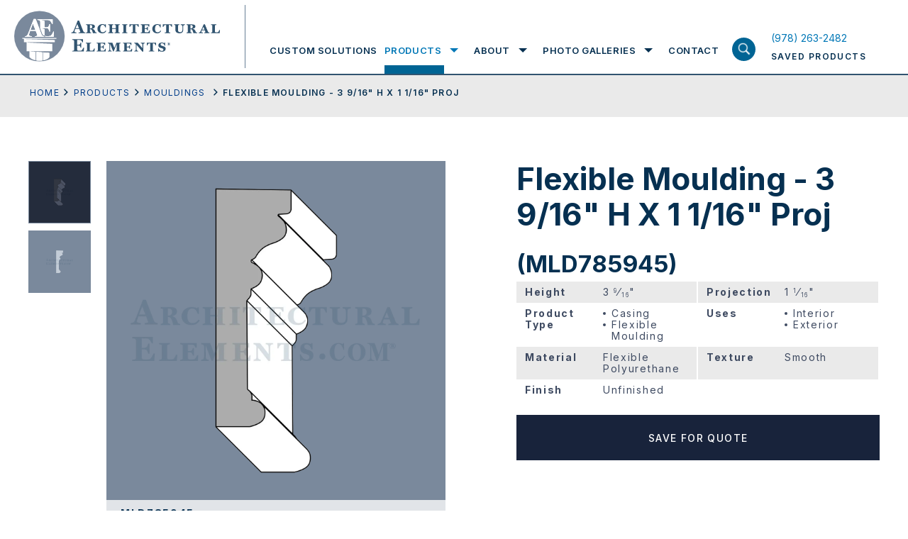

--- FILE ---
content_type: text/html; charset=UTF-8
request_url: https://www.architectural-elements.com/catalog/product/MLD785945/
body_size: 26073
content:
<!doctype html>
<html class="no-js" lang="en-US">

<head>
  <meta charset="utf-8">
  <title>Viewing product Flexible Moulding - 3 9/16&quot; H X 1 1/16&quot; Proj Architectural Elements Inc.</title>
  <meta name="viewport" content="width=device-width, initial-scale=1">
  <meta name="theme-color" content="#fafafa">
  <link rel="preconnect" href="https://fonts.gstatic.com">
  <link rel="stylesheet" href="https://cdnjs.cloudflare.com/ajax/libs/font-awesome/4.7.0/css/font-awesome.min.css">
  <style>
	  .loading section{
		opacity: 1;
	}
	.loading section.hero-banner, .loading section:first-child{
		opacity: 1;
	}
	article,aside,details,figcaption,figure,footer,header,header.header .header-inn .logo-menu-area .logo-area .logo,header.header .header-inn .logo-menu-area .logo-area .logo img,hgroup,nav,section{display:block}audio,canvas,video{display:inline-block;*display:inline;*zoom:1}audio:not([controls]){display:none}.ir br,[hidden]{display:none}html{font-size:100%;-webkit-text-size-adjust:100%;-ms-text-size-adjust:100%}body{margin:0;width:100%;height:100%;font-family:"Inter",sans-serif;font-size:14px;color:#063051;line-height:1.231;background:#fff;-webkit-font-smoothing:antialiased;position:relative;overflow-x:hidden}::-moz-selection{background:#3e3620}::selection{background:#3e3620}a{text-decoration:none;color:#0077b6;-webkit-transition-delay:0s,0s,0s,0s;-webkit-transition:color .25s ease-in-out 0s,background-color .25s ease-in-out 0s,border-color .25s ease-in-out 0s,outline-color .25s ease-in-out 0s;transition:color .25s ease-in-out 0s,background-color .25s ease-in-out 0s,border-color .25s ease-in-out 0s,outline-color .25s ease-in-out 0s}a:hover{color:#acb93b}a,a:active,a:hover{outline:0}abbr[title]{border-bottom:1px dotted}b,strong{font-weight:700}blockquote{margin:1em 40px}dfn{font-style:italic}hr,img{border:0}hr{display:block;height:1px;border-top:1px solid #b5b4b4;margin:1em 0}ins,mark{color:#000}ins{background:#ff9;text-decoration:none}mark{background:#ff0;font-style:italic;font-weight:700}code,kbd,pre,samp{font-family:monospace,monospace;_font-family:'courier new',monospace;font-size:1em}pre{white-space:pre-wrap;word-wrap:break-word}q{quotes:none}small{font-size:85%}sub,sup{line-height:0;position:relative;vertical-align:baseline}sup{top:-.5em}sub{bottom:-.25em}hr,ol,ul{padding:0}dd{margin:0 0 0 40px}nav ol,nav ul{list-style:none;list-style-image:none;margin:0;padding:0}img{-ms-interpolation-mode:bicubic;vertical-align:middle;max-width:100%}svg:not(:root){overflow:hidden}fieldset,legend{border:0;padding:0}fieldset,figure,form,h4,h5,h6{margin:0}label{cursor:pointer}legend{*margin-left:-7px}button,input,select{vertical-align:baseline}button,input,select,textarea{font-size:100%;margin:0;*vertical-align:middle}button,input{line-height:normal;*overflow:visible}table button,table input{*overflow:auto}button,input[type=button],input[type=reset],input[type=submit]{cursor:pointer;-webkit-appearance:button}*,input[type=checkbox],input[type=radio]{box-sizing:border-box}input[type=search]{-webkit-appearance:textfield;box-sizing:content-box}input[type=search]::-webkit-search-decoration{-webkit-appearance:none}button::-moz-focus-inner,input::-moz-focus-inner{border:0;padding:0}textarea{overflow:auto;vertical-align:top;resize:vertical}input:invalid,textarea:invalid{background-color:#f0dddd}table{border-collapse:collapse;border-spacing:0}td{vertical-align:top}.ir{display:block;border:0;text-indent:-999em;overflow:hidden;background-color:transparent;background-repeat:no-repeat;text-align:left;direction:ltr}.hidden{display:none!important;visibility:hidden}.visuallyhidden{border:0;clip:rect(0 0 0 0);height:1px;margin:-1px;overflow:hidden;padding:0;position:absolute;width:1px}.visuallyhidden.focusable:active,.visuallyhidden.focusable:focus{clip:auto;height:auto;margin:0;overflow:visible;position:static;width:auto}.invisible{visibility:hidden}.lock-scroll{overflow:hidden}sub,sup{font-size:60%}.loaded .preloader{opacity:0;visibility:hidden}.wow{visibility:hidden}::-moz-selection{background:#063051;color:#fff;text-shadow:none}::selection{background:#063051;color:#fff;text-shadow:none}a:focus,a:hover{text-decoration:none;color:#063051}a:focus{outline:0}h1,h2,h3{font-size:44px;line-height:50px;font-weight:700;font-family:"Inter",sans-serif;margin:0;padding-bottom:23px}h2,h3{font-size:33px;line-height:44px;padding-bottom:3px}h3{font-size:19px;line-height:25px;padding-bottom:28px}p{font-size:18px;line-height:30px;margin:0 0 15px}p a{color:#023e8a;text-decoration:underline}footer.footer .footer-inn .footer-menu-area .footermenu>li>a:focus,footer.footer .footer-inn .overview-contact-info a:focus,footer.footer .footer-inn .overview-contact-info a:hover,footer.footer .footer-inn .social-menu-wrap ul>li>a:focus,footer.footer .footer-inn .social-menu-wrap ul>li>a:hover,header.header .header-inn .logo-menu-area .menu-area .nav ul.mainmenu>li .submenu-wrapper .submenu-wrapper-inn .sub-menu-wrap .sub-menu>li>a:focus,header.header .header-inn .logo-menu-area .menu-area .nav ul.mainmenu>li>a:focus,header.header .header-inn .saved-product-area a:focus h6,header.header .header-inn .saved-product-area a:hover h6,p a:focus,p a:hover{color:#0077b6}ol,ul{margin:0 0 0 52px;padding-bottom:15px}ol li,ul li{font-size:18px;line-height:30px;list-style-type:disc;margin-bottom:15px}ol li{list-style-type:decimal}.large-text ol li,.large-text p,.large-text ul li{font-size:24px;line-height:40px}.small-text ol li,.small-text p,.small-text ul li{font-size:14px;line-height:26px}p:last-child{margin-bottom:0!important}::-webkit-input-placeholder{opacity:1;color:#828fa0}:-moz-placeholder{opacity:1;color:#828fa0}::-moz-placeholder{opacity:1;color:#828fa0}:-ms-input-placeholder{opacity:1;color:#828fa0}input{outline:0}.fl{float:left}.fr{float:right}img.aligncenter{display:block;margin:0 auto 35px}img.alignleft{float:left;margin-right:35px}img.alignright{float:right;margin-left:35px}.flex{display:-webkit-box;display:-webkit-flex;display:-ms-flexbox;display:flex;-webkit-flex-wrap:wrap;-ms-flex-wrap:wrap;flex-wrap:wrap}.valign{display:table-cell;vertical-align:middle}.fw{width:100%;max-width:1240px;margin:0 auto;padding-left:20px;padding-right:20px}.hide-on-mobile,header.header .header-inn .saved-product-area a .pro-count.hide{display:none}.screen-reader-text{border:0;clip:rect(1px,1px,1px,1px);-webkit-clip-path:inset(50%);clip-path:inset(50%);height:1px;margin:-1px;overflow:hidden;padding:0;position:absolute;width:1px;word-wrap:normal!important}.btn-wrap{width:100%;display:-webkit-box;display:-webkit-flex;display:-ms-flexbox;display:flex;-webkit-flex-wrap:wrap;-ms-flex-wrap:wrap;flex-wrap:wrap}.btn-wrap .btn,.btn-wrap.center{-webkit-box-pack:center;-webkit-justify-content:center;-ms-flex-pack:center;justify-content:center}.btn-wrap .btn{max-width:328px;width:100%;height:64px;font-size:14px;line-height:15px;font-weight:500;background:#18233b;text-transform:uppercase;font-family:"Inter",sans-serif;color:#fff;padding:10px 20px;margin:0;border:0;outline:0;display:-webkit-box;display:-webkit-flex;display:-ms-flexbox;display:flex;-webkit-flex-wrap:wrap;-ms-flex-wrap:wrap;flex-wrap:wrap;-webkit-box-align:center;-webkit-align-items:center;-ms-flex-align:center;align-items:center;-webkit-align-content:center;-ms-flex-line-pack:center;align-content:center;letter-spacing:1.4px;text-align:center}.btn-wrap .btn.outline{outline:2px solid #fff;outline-offset:-2px;background:0 0;height:64px}.btn-wrap .btn.outline:focus,.btn-wrap .btn.outline:hover{background:#18233b;outline-color:#18233b}.btn-wrap .btn.medium{max-width:263px;font-size:12px}.btn-wrap .btn.small{max-width:218px;height:54px;font-size:12px}.btn-wrap .btn:focus,.btn-wrap .btn:hover{background:#314c70;color:#fff}.wrapper{display:-webkit-box;display:-webkit-flex;display:-ms-flexbox;display:flex;-webkit-box-orient:vertical;-webkit-box-direction:normal;-webkit-flex-flow:column;-ms-flex-flow:column;flex-flow:column;min-height:100vh}header.header{width:100%;display:block;background:#fff;border-bottom:2px solid #315470;position:fixed;z-index:10}@media screen and (min-width:1055px){header.header{z-index:20}}header.header .header-inn{padding-left:20px;padding-right:20px;-webkit-box-pack:justify;-webkit-justify-content:space-between;-ms-flex-pack:justify;justify-content:space-between;-webkit-box-align:end;-webkit-align-items:flex-end;-ms-flex-align:end;align-items:flex-end;position:relative}header.header .header-inn .logo-menu-area{width:calc(100% - 180px)}header.header .header-inn .logo-menu-area .logo-area{padding-top:15px;padding-bottom:15px;max-width:326px;width:100%;display:block;padding-right:36px;position:relative}header.header .header-inn .logo-menu-area .logo-area:before{width:1px;height:calc(100% - 15px);display:block;position:absolute;right:0;top:7px;content:'';background:#678095}header.header .header-inn .logo-menu-area .menu-area{padding-top:38px;width:calc(100% - 326px);padding-left:34px}header.header .header-inn .logo-menu-area .menu-area .nav ul.mainmenu,header.header .header-inn .logo-menu-area .menu-area .nav ul.mainmenu>li{display:-webkit-box;display:-webkit-flex;display:-ms-flexbox;display:flex;-webkit-flex-wrap:wrap;-ms-flex-wrap:wrap;flex-wrap:wrap;padding:0;margin:0}header.header .header-inn .logo-menu-area .menu-area .nav,header.header .header-inn .logo-menu-area .menu-area .nav ul.mainmenu{width:100%}header.header .header-inn .logo-menu-area .menu-area .nav ul.mainmenu>li{height:66px;-webkit-box-pack:center;-webkit-justify-content:center;-ms-flex-pack:center;justify-content:center;-webkit-box-align:center;-webkit-align-items:center;-ms-flex-align:center;align-items:center;list-style-type:none}header.header .header-inn .logo-menu-area .menu-area .nav ul.mainmenu>li>a{font-size:13px;line-height:66px;text-transform:uppercase;font-family:"Inter",sans-serif;color:#063051;font-weight:600;letter-spacing:1.56px;position:relative}header.header .header-inn .logo-menu-area .menu-area .nav ul.mainmenu>li>a:focus:before{height:12px}header.header .header-inn .logo-menu-area .menu-area .nav ul.mainmenu>li>a:before{width:100%;height:0;display:block;position:absolute;left:0;right:0;bottom:0;content:'';background:#006494;-webkit-transition-delay:0s;-webkit-transition:height .25s ease-in-out 0s;transition:height .25s ease-in-out 0s}footer.footer .footer-inn .footer-menu-area .footermenu>li:hover>a,header.header .header-inn .logo-menu-area .menu-area .nav ul.mainmenu>li.focus>a,header.header .header-inn .logo-menu-area .menu-area .nav ul.mainmenu>li:hover>a{color:#0077b6}header.header .header-inn .logo-menu-area .menu-area .nav ul.mainmenu>li.focus>a:before,header.header .header-inn .logo-menu-area .menu-area .nav ul.mainmenu>li:hover>a:before{height:12px}header.header .header-inn .logo-menu-area .menu-area .nav ul.mainmenu>li.focus .submenu-wrapper,header.header .header-inn .logo-menu-area .menu-area .nav ul.mainmenu>li:hover .submenu-wrapper{opacity:1;visibility:visible;max-height:700px}header.header .header-inn .logo-menu-area .menu-area .nav ul.mainmenu>li .submenu-wrapper,header.header .header-inn .logo-menu-area .menu-area .nav ul.mainmenu>li.focus .submenu-wrapper.exit-intent,header.header .header-inn .logo-menu-area .menu-area .nav ul.mainmenu>li.focus .submenu-wrapper.expand,header.header .header-inn .logo-menu-area .menu-area .nav ul.mainmenu>li:hover .submenu-wrapper.exit-intent,header.header .header-inn .logo-menu-area .menu-area .nav ul.mainmenu>li:hover .submenu-wrapper.expand{opacity:1;visibility:visible;max-height:700px;-webkit-transition-delay:0s;-webkit-transition:all .25s ease-in-out 0s;transition:all .25s ease-in-out 0s}header.header .header-inn .logo-menu-area .menu-area .nav ul.mainmenu>li+li{margin-left:34px}header.header .header-inn .logo-menu-area .menu-area .nav ul.mainmenu>li .submenu-wrapper{background:#fff;width:100%;position:absolute;left:0;right:0;top:100%;padding:0 20px;display:block;opacity:0;max-height:0;overflow:hidden;visibility:hidden}@media screen and (min-width:1024px){header.header .header-inn .logo-menu-area .menu-area .nav ul.mainmenu>li .submenu-wrapper{border-bottom:2px solid #18233b}}.menu-overlay.show.exit-intent,header.header .header-inn .logo-menu-area .menu-area .nav ul.mainmenu>li .submenu-wrapper.exit-intent{-webkit-transition-delay:1s;-webkit-transition:all .25s ease-in-out 1s;transition:all .25s ease-in-out 1s}header.header .header-inn .logo-menu-area .menu-area .nav ul.mainmenu>li .submenu-wrapper .submenu-wrapper-inn{max-width:calc(100% - 203px);padding-left:338px;-webkit-box-align:start;-webkit-align-items:flex-start;-ms-flex-align:start;align-items:flex-start;margin-bottom:50px}header.header .header-inn .logo-menu-area .menu-area .nav ul.mainmenu>li .submenu-wrapper .submenu-wrapper-inn .title-with-link{width:190px;padding-top:25px;padding-bottom:25px;position:relative;z-index:99}header.header .header-inn .logo-menu-area .menu-area .nav ul.mainmenu>li .submenu-wrapper .submenu-wrapper-inn .title-with-link h2{font-size:31px;line-height:38px;font-weight:700;color:#98a4ae;font-family:"Inter",sans-serif;display:block;margin:0;padding-bottom:12px}header.header .header-inn .logo-menu-area .menu-area .nav ul.mainmenu>li .submenu-wrapper .submenu-wrapper-inn .title-with-link .shop-all-cat-link{font-size:12px;line-height:15px;font-weight:400;color:#18233b;text-decoration:underline;font-family:"Inter",sans-serif;display:block;letter-spacing:1.22px}header.header .header-inn .logo-menu-area .menu-area .nav ul.mainmenu>li .submenu-wrapper .submenu-wrapper-inn .title-with-link .shop-all-cat-link:focus,header.header .header-inn .logo-menu-area .menu-area .nav ul.mainmenu>li .submenu-wrapper .submenu-wrapper-inn .title-with-link .shop-all-cat-link:hover{text-decoration:none;color:#0077b6}header.header .header-inn .logo-menu-area .menu-area .nav ul.mainmenu>li .submenu-wrapper .submenu-wrapper-inn .sub-menu-wrap{width:calc(100% - 190px);position:relative;padding-top:25px;padding-bottom:25px}header.header .header-inn .logo-menu-area .menu-area .nav ul.mainmenu>li .submenu-wrapper .submenu-wrapper-inn .sub-menu-wrap .sub-menu{width:285px;display:block;padding:0;margin:0}header.header .header-inn .logo-menu-area .menu-area .nav ul.mainmenu>li .submenu-wrapper .submenu-wrapper-inn .sub-menu-wrap .sub-menu>li{width:100%;list-style-type:none;padding:0;margin:0}header.header .header-inn .logo-menu-area .menu-area .nav ul.mainmenu>li .submenu-wrapper .submenu-wrapper-inn .sub-menu-wrap .sub-menu>li:first-child .sub-menu-bg{opacity:1;visibility:visible}header.header .header-inn .logo-menu-area .menu-area .nav ul.mainmenu>li .submenu-wrapper .submenu-wrapper-inn .sub-menu-wrap .sub-menu>li>a{padding:15px;font-size:12px;line-height:15px;font-weight:400;color:#18233b;text-transform:uppercase;letter-spacing:1.56px;display:block}header.header .header-inn .logo-menu-area .menu-area .nav ul.mainmenu>li .submenu-wrapper .submenu-wrapper-inn .sub-menu-wrap .sub-menu>li:hover>a{background:#dee0e2}.menu-overlay.exit-intent,header.header .header-inn .logo-menu-area .menu-area .nav ul.mainmenu>li .submenu-wrapper .submenu-wrapper-inn .sub-menu-wrap .sub-menu>li:hover .sub-menu-bg{opacity:1;visibility:visible}header.header .header-inn .logo-menu-area .menu-area .nav ul.mainmenu>li .submenu-wrapper .submenu-wrapper-inn .sub-menu-wrap .sub-menu>li .sub-menu-bg{position:absolute;top:0;right:0;width:calc(100% - 297px);height:100%;background-size:cover;background-repeat:no-repeat;background-position:center center;display:block;opacity:0;visibility:hidden}@media print{header.header .header-inn .logo-menu-area .menu-area{display:none}}header.header .header-inn .logo-menu-area .search-product-area{top:100%;display:none}header.header .header-inn .saved-product-area{width:166px;height:66px;-webkit-align-content:center;-ms-flex-line-pack:center;align-content:center;-webkit-box-align:center;-webkit-align-items:center;-ms-flex-align:center;align-items:center}header.header .header-inn .saved-product-area a{width:100%;-webkit-box-pack:justify;-webkit-justify-content:space-between;-ms-flex-pack:justify;justify-content:space-between}header.header .header-inn .saved-product-area a .pro-count{min-width:27px;height:27px;display:block;background:#314c70;text-align:center;font-size:12px;line-height:27px;font-weight:600;font-family:"Inter",sans-serif;padding:0 4px;color:#fff}header.header .header-inn .saved-product-area a h6{font-size:12px;line-height:27px;font-weight:600;color:#063051;text-transform:uppercase;font-family:"Inter",sans-serif;display:block;letter-spacing:1.44px;margin:0}@media print{header.header .header-inn .saved-product-area{display:none}header.header{position:absolute}}.menu-overlay,.menu-overlay.show{-webkit-transition-delay:0s;-webkit-transition:all .25s ease-in-out 0s;transition:all .25s ease-in-out 0s}.menu-overlay{width:100vw;height:100vh;position:fixed;left:0;right:0;top:0;bottom:0;background:rgba(55,63,81,.92);opacity:0;visibility:hidden;z-index:3}.menu-overlay.show{opacity:1;visibility:visible}.search-product-area{width:100%;background:#d9dee8;height:76px;position:absolute;left:0;right:0}.search-product-area .search-product-field-wrap{width:100%}.search-product-area .search-product-field-wrap input[type=search],.search-product-area .search-product-field-wrap input[type=text]{width:calc(100% - 200px);height:76px;font-size:18px;line-height:76px;font-family:"Inter",sans-serif;display:block;padding:0 20px;color:#063051;background:0 0;border:0;outline:0;box-sizing:border-box}.search-product-area .search-product-field-wrap button[type=submit],.search-product-area .search-product-field-wrap input[type=submit]{width:200px;height:76px;display:block;background:#18233b;color:#fff;text-transform:uppercase;font-weight:500;font-size:14px;line-height:76px;letter-spacing:1.68px;font-family:"Inter",sans-serif;padding:0;text-align:center;border:0;outline:0;border-radius:0;-webkit-transition-delay:0s;-webkit-transition:background-color .25s ease-in-out 0s;transition:background-color .25s ease-in-out 0s;position:relative;top:unset;left:unset;right:unset;-webkit-transform:none;-ms-transform:none;transform:none}.search-product-area .search-product-field-wrap button[type=submit]:focus,.search-product-area .search-product-field-wrap button[type=submit]:hover,.search-product-area .search-product-field-wrap input[type=submit]:focus,.search-product-area .search-product-field-wrap input[type=submit]:hover{background:#314c70}.container{padding-top:104px;position:relative;-webkit-box-flex:1;-webkit-flex:1 1 auto;-ms-flex:1 1 auto;flex:1 1 auto}footer.footer{background:#18233b;position:relative;z-index:1}footer.footer .footer-inn,footer.footer .footer-inn .footer-logo-with-menu-wrap{-webkit-box-pack:justify;-webkit-justify-content:space-between;-ms-flex-pack:justify;justify-content:space-between}footer.footer .footer-inn{padding:52px 20px 114px}footer.footer .footer-inn .footer-logo-with-menu-wrap{width:714px}@media screen and (min-width:1024px) and (max-width:1200px){footer.footer .footer-inn .footer-logo-with-menu-wrap{width:542px}}@media screen and (min-width:1400px){footer.footer .footer-inn .footer-logo-with-menu-wrap{width:880px}}footer.footer .footer-inn .footer-social-area-with-contact-info{width:445px}@media screen and (min-width:1024px) and (max-width:1200px){footer.footer .footer-inn .footer-social-area-with-contact-info{padding-top:30px}}footer.footer .footer-inn .footer-logo-with-info{display:block;width:206px}@media screen and (min-width:1024px) and (max-width:1200px){footer.footer .footer-inn .footer-logo-with-info{width:542px;display:-webkit-box;display:-webkit-flex;display:-ms-flexbox;display:flex;-webkit-box-align:center;-webkit-align-items:center;-ms-flex-align:center;align-items:center}}footer.footer .footer-inn .footer-logo-with-info .footer-logo{width:206px;display:block;margin-bottom:21px}@media screen and (min-width:1024px) and (max-width:1200px){footer.footer .footer-inn .footer-logo-with-info .footer-logo{width:100%;max-width:calc(50% - 12px)}}footer.footer .footer-inn .footer-logo-with-info .footer-logo img{width:100%;height:auto;display:block}footer.footer .footer-inn .footer-logo-with-info h6{font-size:12px;line-height:15px;font-weight:400;color:#fff;font-family:"Inter",sans-serif;display:block;letter-spacing:1.44px;padding:0;margin:0;max-width:200px}@media screen and (min-width:1024px) and (max-width:1200px){footer.footer .footer-inn .footer-logo-with-info h6{margin-left:20px;margin-bottom:21px}}footer.footer .footer-inn .footer-menu-area{width:calc(100% - 206px);-webkit-box-orient:horizontal;-webkit-box-direction:normal;-webkit-flex-flow:row;-ms-flex-flow:row;flex-flow:row}@media screen and (min-width:1024px) and (max-width:1200px){footer.footer .footer-inn .footer-menu-area{width:540px}}footer.footer .footer-inn .footer-menu-area .footermenu{margin:0 0 0 50px;padding:0}footer.footer .footer-inn .footer-menu-area .footermenu:first-child{width:158px}@media screen and (min-width:1024px) and (max-width:1200px){footer.footer .footer-inn .footer-menu-area .footermenu:first-child{margin-left:0}}@media screen and (min-width:1400px){footer.footer .footer-inn .footer-menu-area .footermenu:first-child{width:174px}}footer.footer .footer-inn .footer-menu-area .footermenu:last-child{width:250px}@media screen and (min-width:1024px) and (max-width:1200px){footer.footer .footer-inn .footer-menu-area .footermenu:last-child{width:calc(100% - 158px)}}@media screen and (min-width:1400px){footer.footer .footer-inn .footer-menu-area .footermenu:last-child{width:400px}}footer.footer .footer-inn .footer-menu-area .footermenu>li,footer.footer .footer-inn .social-menu-wrap ul>li{list-style-type:none;padding:0;margin:0}footer.footer .footer-inn .footer-menu-area .footermenu>li>a,footer.footer .footer-inn .social-menu-wrap ul>li>a{font-size:12px;line-height:17px;font-weight:400;color:#fff;text-transform:uppercase;font-family:"Inter",sans-serif;letter-spacing:1.89px;display:block}footer.footer .footer-inn .footer-menu-area .footermenu>li+li{margin-top:20px}footer.footer .footer-inn .social-menu-wrap{width:100%;display:block;margin-bottom:30px}footer.footer .footer-inn .social-menu-wrap ul{width:100%;padding:0;margin:0;display:-webkit-box;display:-webkit-flex;display:-ms-flexbox;display:flex;-webkit-flex-wrap:wrap;-ms-flex-wrap:wrap;flex-wrap:wrap}footer.footer .footer-inn .social-menu-wrap ul>li+li{margin-left:12px;padding-left:12px;border-left:1px solid #fff}footer.footer .footer-inn .overview-contact-info,footer.footer .footer-inn .overview-info-content{width:100%;display:block;padding-bottom:24px}footer.footer .footer-inn .overview-info-content p{font-size:12px;line-height:24px;font-weight:400;color:#fff;font-family:"Inter",sans-serif;margin:0 0 24px;padding:0;letter-spacing:1.89px}footer.footer .footer-inn .overview-info-content p:last-child{margin-bottom:0}footer.footer .footer-inn .overview-contact-info p{font-size:12px;line-height:24px;font-weight:400;color:#fff;font-family:"Inter",sans-serif;margin:0;padding:0;letter-spacing:1.89px}footer.footer .footer-inn .overview-contact-info a{color:#fff;text-decoration:none}@media screen and (max-width:1024px){h1{font-size:28px;line-height:32px;padding-bottom:20px}h2{font-size:22px;line-height:25px;padding-bottom:12px}h3{font-size:12px;line-height:17px;padding-bottom:15px}ol li,p,ul li{font-size:14px;line-height:20px}p{margin:0 0 13px}ol,ul{margin-left:30px;padding-bottom:6px}ol li,ul li{margin-bottom:14px}.large-text ol li,.large-text p,.large-text ul li{font-size:17px;line-height:25px}.large-text ol,.large-text ul{margin-left:38px}.small-text ol li,.small-text p,.small-text ul li{font-size:11px;line-height:17px}.btn-wrap .btn{max-width:180px;height:54px;font-size:12px;line-height:15px;padding:8px;letter-spacing:.5px}.btn-wrap .btn.outline{outline-width:2px;outline-offset:-2px;height:54px}.btn-wrap .btn.medium{max-width:186px;font-size:12px;line-height:13px}.btn-wrap .btn.small{max-width:180px;font-size:12px}header.header .header-inn{padding-left:20px;padding-right:80px;-webkit-box-pack:justify;-webkit-justify-content:space-between;-ms-flex-pack:justify;justify-content:space-between;-webkit-box-align:center;-webkit-align-items:center;-ms-flex-align:center;align-items:center;min-height:86px}header.header .header-inn .logo-menu-area{width:180px}header.header .header-inn .logo-menu-area:before{content:'';position:absolute;z-index:21;background:#fff;top:0;left:0;right:0;height:86px}header.header .header-inn .logo-menu-area .logo-area{padding-top:0;padding-bottom:0;max-width:186px;padding-right:0;position:relative;z-index:22}header.header .header-inn .logo-menu-area .logo-area:before,header.header .header-inn .logo-menu-area .menu-area .nav ul.mainmenu>li>a:before{display:none}header.header .header-inn .logo-menu-area .logo-area .logo,header.header .header-inn .logo-menu-area .logo-area .logo img{display:block}header.header .header-inn .logo-menu-area .menu-area{padding-top:0;width:100%;padding-left:0;display:block;position:absolute;left:0;right:0;top:100%;height:calc(100vh - 86px);-webkit-transform:translateY(-100%);-ms-transform:translateY(-100%);transform:translateY(-100%);background:#373f51;padding-bottom:60px;opacity:0;visibility:hidden;-webkit-transition:opacity .1s ease-in-out,visibility .1s linear,-webkit-transform .3s ease-out .1s;transition:opacity .1s ease-in-out,visibility .1s linear,transform .3s ease-out .1s;transition:opacity .1s ease-in-out,visibility .1s linear,transform .3s ease-out .1s,-webkit-transform .3s ease-out .1s}header.header .header-inn .logo-menu-area .menu-area.open{-webkit-transform:translateY(0);-ms-transform:translateY(0);transform:translateY(0);opacity:1;visibility:visible;-webkit-transition:opacity .1s ease-in-out,visibility .1s linear,-webkit-transform .2s ease-out 0s;transition:opacity .1s ease-in-out,visibility .1s linear,transform .2s ease-out 0s;transition:opacity .1s ease-in-out,visibility .1s linear,transform .2s ease-out 0s,-webkit-transform .2s ease-out 0s}header.header .header-inn .logo-menu-area .menu-area .nav{width:100%;height:calc(100vh - 146px);overflow:auto}header.header .header-inn .logo-menu-area .menu-area .nav ul.mainmenu,header.header .header-inn .logo-menu-area .menu-area .nav ul.mainmenu>li .submenu-wrapper .submenu-wrapper-inn .sub-menu-wrap .sub-menu{width:100%;display:block}header.header .header-inn .logo-menu-area .menu-area .nav ul.mainmenu>li{height:100%;display:block;border-bottom:1px solid #5b6270;position:relative;padding:10px 0}header.header .header-inn .logo-menu-area .menu-area .nav ul.mainmenu>li>a{font-size:22px;line-height:28px;text-transform:capitalize;font-family:"Inter",sans-serif;color:#fff;font-weight:700;letter-spacing:1.56px;position:relative;padding:0 50px 0 20px;display:block}header.header .header-inn .logo-menu-area .menu-area .nav ul.mainmenu>li .submenu-toggle{position:absolute;width:74px;height:48px;background-image:url(/wp-content/themes/ArchitecturalElements/img/mobile-nav-expand.svg);background-size:28px auto;background-repeat:no-repeat;background-position:center center;right:0;top:0}header.header .header-inn .logo-menu-area .menu-area .nav ul.mainmenu>li:hover>a{color:#fff}header.header .header-inn .logo-menu-area .menu-area .nav ul.mainmenu>li:hover .submenu-wrapper{opacity:0;max-height:0;overflow:hidden;visibility:hidden}header.header .header-inn .logo-menu-area .menu-area .nav ul.mainmenu>li:hover .submenu-wrapper.exit-intent{opacity:0;max-height:0;overflow:hidden;visibility:hidden;-webkit-transition-delay:0s;-webkit-transition:all .25s ease-in-out 0s;transition:all .25s ease-in-out 0s}header.header .header-inn .logo-menu-area .menu-area .nav ul.mainmenu>li.submenu-open .submenu-toggle{background-image:url(/wp-content/themes/ArchitecturalElements/img/mobile-nav-contract.svg)}header.header .header-inn .logo-menu-area .menu-area .nav ul.mainmenu>li.submenu-open .submenu-wrapper{opacity:1;visibility:visible;max-height:700px}header.header .header-inn .logo-menu-area .menu-area .nav ul.mainmenu>li+li{margin-left:0}header.header .header-inn .logo-menu-area .menu-area .nav ul.mainmenu>li .submenu-wrapper{width:100%;position:relative;left:0;right:0;top:2px;padding:0;display:block;opacity:0;max-height:0;overflow:hidden;visibility:hidden}header.header .header-inn .logo-menu-area .menu-area .nav ul.mainmenu>li .submenu-wrapper,header.header .header-inn .logo-menu-area .menu-area .nav ul.mainmenu>li .submenu-wrapper.exit-intent{-webkit-transition-delay:0s;-webkit-transition:all .25s ease-in-out 0s;transition:all .25s ease-in-out 0s}header.header .header-inn .logo-menu-area .menu-area .nav ul.mainmenu>li .submenu-wrapper .submenu-wrapper-inn{max-width:100%;background:#373f51;padding-left:0;margin-bottom:0}header.header .header-inn .logo-menu-area .menu-area .nav ul.mainmenu>li .submenu-wrapper .submenu-wrapper-inn .title-with-link,header.header .header-inn .saved-product-area a h6 span{display:none}header.header .header-inn .logo-menu-area .menu-area .nav ul.mainmenu>li .submenu-wrapper .submenu-wrapper-inn .sub-menu-wrap{width:100%;position:relative;padding-top:0;padding-bottom:0;padding-left:0!important}header.header .header-inn .logo-menu-area .menu-area .nav ul.mainmenu>li .submenu-wrapper .submenu-wrapper-inn .sub-menu-wrap .sub-menu>li{width:100%;padding:10px 20px 0}header.header .header-inn .logo-menu-area .menu-area .nav ul.mainmenu>li .submenu-wrapper .submenu-wrapper-inn .sub-menu-wrap .sub-menu>li:first-child .sub-menu-bg{opacity:1;visibility:visible}header.header .header-inn .logo-menu-area .menu-area .nav ul.mainmenu>li .submenu-wrapper .submenu-wrapper-inn .sub-menu-wrap .sub-menu>li>a{padding:6px 24px;font-size:12px;line-height:18px;font-weight:700;color:#fff;text-transform:uppercase;letter-spacing:1px;display:block}header.header .header-inn .logo-menu-area .menu-area .nav ul.mainmenu>li .submenu-wrapper .submenu-wrapper-inn .sub-menu-wrap .sub-menu>li:focus>a,header.header .header-inn .logo-menu-area .menu-area .nav ul.mainmenu>li .submenu-wrapper .submenu-wrapper-inn .sub-menu-wrap .sub-menu>li:hover>a{background:0 0}header.header .header-inn .logo-menu-area .menu-area .nav ul.mainmenu>li .submenu-wrapper .submenu-wrapper-inn .sub-menu-wrap .sub-menu>li:focus .sub-menu-bg,header.header .header-inn .logo-menu-area .menu-area .nav ul.mainmenu>li .submenu-wrapper .submenu-wrapper-inn .sub-menu-wrap .sub-menu>li:hover .sub-menu-bg{opacity:1;visibility:visible}header.header .header-inn .logo-menu-area .menu-area .nav ul.mainmenu>li .submenu-wrapper .submenu-wrapper-inn .sub-menu-wrap .sub-menu>li .sub-menu-bg{position:absolute;top:0;right:0;width:calc(100% - 285px);height:100%;background-size:cover;background-repeat:no-repeat;background-position:center center;display:none;opacity:0;visibility:hidden}header.header .header-inn .logo-menu-area .search-product-area{position:absolute;bottom:0;top:auto;display:block}header.header .header-inn .saved-product-area{width:40px;height:auto;-webkit-align-content:center;-ms-flex-line-pack:center;align-content:center;-webkit-box-align:center;-webkit-align-items:center;-ms-flex-align:center;align-items:center;position:relative;z-index:22}header.header .header-inn .saved-product-area a{width:100%;-webkit-box-pack:justify;-webkit-justify-content:space-between;-ms-flex-pack:justify;justify-content:space-between}header.header .header-inn .saved-product-area a .pro-count{width:100%;height:26px;font-size:14px;line-height:26px}header.header .header-inn .saved-product-area a h6{font-size:10px;line-height:10px;padding-top:4px}header.header .header-inn .hamburgermenu{position:absolute;width:40px;height:40px;right:20px;top:50%;z-index:23;-webkit-transform:translateY(-50%);-ms-transform:translateY(-50%);transform:translateY(-50%);background-image:url(/wp-content/themes/ArchitecturalElements/img/hamburger.svg);background-repeat:no-repeat;background-position:center center;background-size:100% auto}header.header .header-inn .hamburgermenu.open{background-image:url(/wp-content/themes/ArchitecturalElements/img/close-hamburger.svg)}.search-product-area{display:none;height:60px}.search-product-area .search-product-field-wrap{width:100%}.search-product-area .search-product-field-wrap input[type=search],.search-product-area .search-product-field-wrap input[type=text]{width:calc(100% - 110px);height:60px;font-size:16px;line-height:60px;font-family:"Inter",sans-serif;display:block;padding-left:20px;padding-right:40px;color:#063051;background:0 0;border:0;outline:0}.search-product-area .search-product-field-wrap input[type=search]::-webkit-input-placeholder,.search-product-area .search-product-field-wrap input[type=text]::-webkit-input-placeholder{font-size:12px}.search-product-area .search-product-field-wrap input[type=search]:-moz-placeholder,.search-product-area .search-product-field-wrap input[type=text]:-moz-placeholder{font-size:12px}.search-product-area .search-product-field-wrap input[type=search]::-moz-placeholder,.search-product-area .search-product-field-wrap input[type=text]::-moz-placeholder{font-size:12px}.search-product-area .search-product-field-wrap input[type=search]:-ms-input-placeholder,.search-product-area .search-product-field-wrap input[type=text]:-ms-input-placeholder{font-size:12px}.search-product-area .search-product-field-wrap button[type=submit],.search-product-area .search-product-field-wrap input[type=submit]{width:110px;height:60px;display:-webkit-box;display:-webkit-flex;display:-ms-flexbox;display:flex;-webkit-flex-wrap:wrap;-ms-flex-wrap:wrap;flex-wrap:wrap;-webkit-align-content:center;-ms-flex-line-pack:center;align-content:center;-webkit-box-align:center;-webkit-align-items:center;-ms-flex-align:center;align-items:center;background:#18233b;color:#fff;text-transform:uppercase;font-weight:500;font-size:10px;line-height:12px;letter-spacing:1.68px;font-family:"Inter",sans-serif;padding:0 10px;text-align:center;border:0;outline:0;white-space:break-spaces;-webkit-transition-delay:0s;-webkit-transition:background-color .25s ease-in-out 0s;transition:background-color .25s ease-in-out 0s}.search-product-area .search-product-field-wrap button[type=submit]:focus,.search-product-area .search-product-field-wrap button[type=submit]:hover,.search-product-area .search-product-field-wrap input[type=submit]:focus,.search-product-area .search-product-field-wrap input[type=submit]:hover{background:#314c70}.search-product-area .search-product-field-wrap .ais-SearchBox-reset{right:130px}.container{padding-top:86px}.menu-overlay.show{opacity:0;visibility:hidden}footer.footer{background:#18233b}footer.footer .footer-inn,footer.footer .footer-inn .footer-logo-with-menu-wrap{-webkit-box-pack:justify;-webkit-justify-content:space-between;-ms-flex-pack:justify;justify-content:space-between}footer.footer .footer-inn{padding:40px 20px 57px}footer.footer .footer-inn .footer-logo-with-menu-wrap{width:100%}footer.footer .footer-inn .footer-social-area-with-contact-info{width:100%}footer.footer .footer-inn .footer-logo-with-info{width:100%;display:-webkit-box;display:-webkit-flex;display:-ms-flexbox;display:flex;-webkit-flex-wrap:wrap;-ms-flex-wrap:wrap;flex-wrap:wrap;-webkit-box-pack:justify;-webkit-justify-content:space-between;-ms-flex-pack:justify;justify-content:space-between;-webkit-box-align:center;-webkit-align-items:center;-ms-flex-align:center;align-items:center;margin-bottom:40px}footer.footer .footer-inn .footer-logo-with-info .footer-logo{width:150px;display:block;margin-bottom:0}footer.footer .footer-inn .footer-logo-with-info .footer-logo img{width:100%;height:auto;display:block}footer.footer .footer-inn .footer-logo-with-info h6{font-size:12px;line-height:17px;font-weight:400;color:#fff;font-family:"Inter",sans-serif;display:block;letter-spacing:.5px;padding:0;margin:0;width:100%;max-width:calc(50% - 12px)}footer.footer .footer-inn .footer-menu-area{width:100%;-webkit-box-orient:horizontal;-webkit-box-direction:normal;-webkit-flex-flow:row;-ms-flex-flow:row;flex-flow:row;padding-bottom:35px}footer.footer .footer-inn .footer-menu-area .footermenu{margin-left:0}footer.footer .footer-inn .footer-menu-area .footermenu:first-child{width:calc(50% - 12px)}footer.footer .footer-inn .footer-menu-area .footermenu:last-child{width:calc(50% - 12px);margin-left:24px}footer.footer .footer-inn .footer-menu-area .footermenu>li{list-style-type:none;padding:0;margin:0}footer.footer .footer-inn .footer-menu-area .footermenu>li>a{font-size:12px;line-height:16px;font-weight:400;color:#fff;text-transform:uppercase;font-family:"Inter",sans-serif;letter-spacing:.6px;display:block}footer.footer .footer-inn .footer-menu-area .footermenu>li:focus>a,footer.footer .footer-inn .footer-menu-area .footermenu>li:hover>a,footer.footer .footer-inn .social-menu-wrap ul>li>a:focus,footer.footer .footer-inn .social-menu-wrap ul>li>a:hover{color:#0077b6}footer.footer .footer-inn .footer-menu-area .footermenu>li+li{margin-top:14px}footer.footer .footer-inn .social-menu-wrap{width:100%;display:block;margin-bottom:18px}footer.footer .footer-inn .social-menu-wrap ul{width:100%;padding:0;margin:0}footer.footer .footer-inn .social-menu-wrap ul>li>a{font-size:12px;line-height:15px;letter-spacing:1px;display:block}footer.footer .footer-inn .social-menu-wrap ul>li+li{margin-left:7px;padding-left:7px;border-left:1px solid #fff}footer.footer .footer-inn .overview-info-content{width:100%;display:block;padding-bottom:24px}footer.footer .footer-inn .overview-info-content p{font-size:12px;line-height:16px;font-weight:400;color:#fff;font-family:"Inter",sans-serif;margin:0 0 24px;padding:0;letter-spacing:.5px}footer.footer .footer-inn .overview-contact-info p a,footer.footer .footer-inn .overview-info-content p a{color:#94a9d9;text-decoration:none}footer.footer .footer-inn .overview-info-content p:last-child{margin-bottom:0}footer.footer .footer-inn .overview-contact-info{width:100%;display:block;padding-bottom:0}footer.footer .footer-inn .overview-contact-info p{font-size:12px;line-height:16px;font-weight:400;color:#fff;font-family:"Inter",sans-serif;margin:0;padding:0;letter-spacing:.5px}footer.footer .footer-inn .overview-contact-info p+p{padding-top:10px}}@media print{#searchbox,.marker-app{display:none}p{orphans:2;widows:2}footer.footer,ol li,ul li{page-break-inside:avoid}a[href^=http]::after{content:" (" attr(href) ")"}a[href^=http].logo::after{content:attr(href);position:absolute;left:100%;top:50%;width:500px;margin-left:30px;-webkit-transform:translateY(-50%);-ms-transform:translateY(-50%);transform:translateY(-50%)}.btn{max-width:100%!important}a.btn[href^=http]::after{content:attr(href);text-transform:none;display:block;width:100%;letter-spacing:0;color:#0077b6}footer.footer{border-top:1px solid #315470;background:#fff;color:#7a899c}footer.footer .footer-inn{padding:20px 3% 0;page-break-inside:avoid}footer.footer .footer-inn .footer-social-area-with-contact-info{width:100%}footer.footer .footer-inn .footer-logo-with-menu-wrap,footer.footer .footer-inn .social-menu-wrap{display:none}footer.footer .footer-inn .overview-contact-info a,footer.footer .footer-inn .overview-contact-info p,footer.footer .footer-inn .overview-info-content a,footer.footer .footer-inn .overview-info-content p{color:#7a899c}}@media screen and (min-width:1025px){header.header .header-inn .logo-menu-area .menu-area,header.header .header-inn .logo-menu-area .menu-area .nav{height:auto!important}}@media screen and (min-width:1025px) and (max-width:1279px){header.header .header-inn .logo-menu-area .logo-area{padding-right:36px;padding-top:11px;display:-webkit-box;display:-webkit-flex;display:-ms-flexbox;display:flex;-webkit-box-orient:vertical;-webkit-box-direction:normal;-webkit-flex-flow:column;-ms-flex-flow:column;flex-flow:column;-webkit-box-pack:end;-webkit-justify-content:flex-end;-ms-flex-pack:end;justify-content:flex-end;max-width:calc(49.6062992126vw - 308.4645669291px);position:relative}header.header .header-inn .logo-menu-area .menu-area{width:calc(50.3937007874vw + 68.4645669291px);padding-left:20px}header.header .header-inn .logo-menu-area .menu-area .nav ul.mainmenu>li+li{margin-left:20px}header.header .header-inn .logo-menu-area .menu-area .nav ul.mainmenu>li>a{font-size:11.5px;letter-spacing:1px}header.header .header-inn .logo-menu-area .menu-area .nav ul.mainmenu>li .submenu-wrapper .submenu-wrapper-inn{max-width:inherit;padding-left:308px}header.header .header-inn .logo-menu-area .menu-area .nav ul.mainmenu>li .submenu-wrapper .submenu-wrapper-inn .title-with-link{width:145px}}@media screen and (min-width:2560px){header.header .header-inn{max-width:2256px;margin:0 auto}header.header .header-inn .logo-menu-area .menu-area .nav ul.mainmenu>li .submenu-wrapper{max-width:2216px;margin:auto}footer.footer .footer-inn{max-width:1960px;margin:0 auto}}@media screen and (min-width:3840px){header.header .header-inn{max-width:1960px}header.header .header-inn .logo-menu-area .menu-area .nav ul.mainmenu>li .submenu-wrapper{max-width:1920px}}img.placeholder-img+img{opacity:0;position:absolute;visibility:hidden}.icon-is{padding:4px 0 0 8px}@media screen and (max-width:1023px){.icon-is{width:166px}}@media screen and (min-width:1024px){.icon-is{position:absolute;top:0;font-size:18px}}.icon-is span{padding-right:8px}.private-manufacturer{padding:5px 8px;color:#fff;font-weight:600;background:rgba(24,35,59,.5)}@media screen and (min-width:1024px){.private-manufacturer{font-size:16px}}.private-manufacturer .manufacturer{display:none}@media screen and (min-width:1024px){.private-manufacturer .manufacturer{display:inline}.icon-is+.private-manufacturer{margin-top:28px}}#breadcrumbs,.ca-item-img{position:relative}.ca-item-img .icon-is span{color:#fff}.ca-item-img .ca-img+.icon-is{position:absolute;left:0;top:0}.ca-item-img .ca-img+.icon-is+.private-manufacturer,.ca-item-img .ca-img+.private-manufacturer{position:absolute;left:0;right:0;bottom:0}@media screen and (min-width:768px){.product-details .product-details-inn .product-gallery-panel{width:49%}.product-details .product-details-inn .product-gallery-panel .product-slider-area.one-slide .product-image-slider .product-image-slider-item{position:relative}}@media screen and (max-width:1024px){.product-listing-sidebar{display:none}}.vtialc-tooltip{position:absolute;visibility:hidden}.none-found{display:none}#breadcrumbs{top:60px;left:20px;margin-top:-45px;padding-bottom:10px}#breadcrumbs a{text-decoration:none}#breadcrumbs span{font-size:12px;letter-spacing:1.2px;text-transform:uppercase;font-family:"Inter",sans-serif;color:#063051;font-weight:400}#breadcrumbs span.dashicons{font-size:14px;font-family:'dashicons';-webkit-transform:translateY(4px);-ms-transform:translateY(4px);transform:translateY(4px)}#breadcrumbs .breadcrumb_last,.icon-is span{font-weight:600}#breadcrumbs.fw{padding-left:0}@media screen and (min-width:1024px){#breadcrumbs{position:relative;top:90px;left:0;margin-bottom:30px;margin-top:0}#breadcrumbs span.dashicons{-webkit-transform:translateY(9px);-ms-transform:translateY(9px);transform:translateY(9px)}#breadcrumbs.fw{padding-left:20px}}
	</style>
	<script>
	  document.addEventListener( "DOMContentLoaded", function() {
		"use strict";function _typeof(e){return(_typeof="function"==typeof Symbol&&"symbol"==typeof Symbol.iterator?function(e){return typeof e}:function(e){return e&&"function"==typeof Symbol&&e.constructor===Symbol&&e!==Symbol.prototype?"symbol":typeof e})(e)}function menuInit(){var e=$(".products-submenu-items > ul.mega-sub-menu > li.mega-menu-item"),a=$(".products-submenu-items > ul.mega-sub-menu > li.mega-menu-item .bgimg"),n=$(".products-submenu .products-submenu-img")[0];n&&a.length&&$(n).css("background-image","url("+$(a[0]).data("bgDesk")+")");$(".products-submenu-types a.mega-menu-link");var t=$(".photo-galleries-submenu-items > ul.mega-sub-menu > li.mega-menu-item"),s=$(".photo-galleries-submenu-items  > ul.mega-sub-menu > li.mega-menu-item .bgimg"),o=$(".photo-galleries-submenu .photo-galleries-submenu-img");o&&s.length&&$(o).css("background-image","url("+$(s[0]).data("bgDesk")+")"),e.map(function(t){n&&a.length&&$(this).on("mouseover mouseout",function(e){$(n).css("background-image","url("+$(a[t]).data("bgDesk")+")")}),$(this).find(".products-submenu-types")&&$(this).find(".products-submenu-types a.mega-menu-link").map(function(e){$(this).on("click",function(e){var t='{"dimensions":{},"attributes":{"Product Type":["'+e.target.innerText+'"]}}{!:}photo{!:}default{!:}0{!:}30',t=e.target.parentElement.parentElement.parentElement.querySelector("a.mega-menu-link").href+"#"+window.btoa(t);1024<$(window).innerWidth()?$(".mega-toggle-on").length&&setTimeout(function(){$(".mega-toggle-on").removeClass("mega-toggle-on"),$("span.menu-overlay").removeClass("show")},1e3):$("header.header .header-inn .logo-menu-area .menu-area").hasClass("open")&&($("header.header .header-inn .logo-menu-area .menu-area").removeClass("open"),$("hamburgermenu").removeClass("open")),window.location.href=t})})}),t.map(function(t){o&&s.length&&$(this).on("mouseover mouseout",function(e){$(o).css("background-image","url("+$(s[t]).data("bgDesk")+")")})}),$("li.products-submenu-items > ul.mega-sub-menu > li.mega-menu-item > a.mega-menu-link").click(function(e){var t,a;$(window).innerWidth()<=1024&&(e.preventDefault(),e.stopPropagation());e=$(this).parent();($(this).parent().hasClass("has-types")||$(this).parent().hasClass("mega-menu-item-has-children"))&&(t=$(this).parent(),a=$(this).parent().find("ul.mega-sub-menu > li")),e.hasClass("_open")?($(window).innerWidth()<=1024&&a.slideUp("fast"),e.removeClass("_open"),t.removeClass("_open")):($(window).innerWidth()<=1024&&a.slideDown("fast"),e.addClass("_open"),t.addClass("_open"))}),$(".hamburgermenu").click(function(){$(this).toggleClass("open"),$(".menu-area").toggleClass("open"),$("body").toggleClass("mobile-menu-open"),$("html").toggleClass("lock-scroll"),$("body").hasClass("mobile-menu-open")&&$("body").hasClass("lock-scroll")&&$("body").removeClass("lock-scroll")}),$("#mega-menu-wrap-primary #mega-menu-primary > li.mega-menu-item.mega-menu-item-has-children, #mega-menu-wrap-primary #mega-menu-primary > li.mega-menu-item.mega-menu-item-has-children > a.mega-menu-link > span.mega-indicator").click(function(e){setTimeout(function(){$("#mega-menu-wrap-primary #mega-menu-primary > li.mega-menu-item.mega-menu-item-has-children.mega-toggle-on").length?$(".menu-overlay").hasClass("show")||$(".menu-overlay").addClass("show"):$(".menu-overlay").removeClass("show")},100)}),$(document).on("click",".submenu-toggle",function(e){$(e.target).parent().toggleClass("submenu-open")}),$("li.products-submenu-items > ul > li").find("ul.products-submenu-types").length&&$("li.products-submenu-items > ul > li").map(function(e,t){$(t).find("ul.products-submenu-types").length&&$(t).addClass("has-types")}),$("span.menu-overlay").click(function(){$(this).hasClass("show")&&$(this).removeClass("show")})}function setMenu(){$(window).innerWidth()<=1024||($("#mega-menu-wrap-primary #mega-menu-primary > li.mega-menu-item.mega-menu-item-has-children.mega-toggle-on").length?$(".menu-overlay").hasClass("show")||$(".menu-overlay").addClass("show"):$(".menu-overlay").removeClass("show"))}function setBreadcrumb(){var e,t,a,n=new RegExp("^(/catalog/category/)+(.+)/"),s=new RegExp("^(/catalog/product/)+(.+)/"),o=$("#breadcrumbs"),r="";return o&&(t='<span><a href="/">Home</a></span>',n=!!((e=location.pathname||"").match(n)&&0<e.match(n)[0].indexOf("catalog/")),s=!!(e.match(s)&&0<e.match(s)[0].indexOf("product/")),n||s?($("#mega-menu-wrap-primary .mega-current-menu-item").length&&$("#mega-menu-wrap-primary .mega-current-menu-item").removeClass("mega-current-menu-item"),$("#mega-menu-wrap-primary .mega-toggle-on").length&&$("#mega-menu-wrap-primary .mega-toggle-on").removeClass("mega-toggle-on"),$(".products-submenu").parent().parent().addClass("mega-current-menu-item"),s?(s=$(".product-header-with-breadcrumb").first(),a=$(".product-title").first().text(),s&&a&&(r=t+'<span class="dashicons dashicons-arrow-right-alt2"></span><span><a href="/products/">Products</a></span><span class="dashicons dashicons-arrow-right-alt2"></span><span><a href="'+s.data("link")+'">'+s.data("label")+'</a></span> <span class="dashicons dashicons-arrow-right-alt2"></span><span class="breadcrumb_last" aria-current="page">'+a+"</span>")):(a=$('h1:not("#phoneContent")').text())&&(r=t+'<span class="dashicons dashicons-arrow-right-alt2"></span><span><a href="/products">Products</a></span> <span class="dashicons dashicons-arrow-right-alt2"></span><span class="breadcrumb_last" aria-current="page">'+a+"</span>")):r=o.html(),o.html(r)),!1}function customBglazyLoad(){0<jQuery(".bgimg").length&&jQuery(".bgimg").each(function(){var e,t,a;jQuery(this).hasClass("visible")&&(e=parseInt(jQuery(window).width()),t=jQuery(this).data("bg-desk"),a=jQuery(this).data("bg-mob"),1024<e?jQuery(this).css("background-image","url("+t+")"):jQuery(this).css("background-image","url("+a+")"))})}!function(e,t){"object"==("undefined"==typeof exports?"undefined":_typeof(exports))&&"undefined"!=typeof module?module.exports=t():"function"==typeof define&&define.amd?define(t):(e=e||self).lozad=t()}(void 0,function(){var r="undefined"!=typeof document&&document.documentMode,l={rootMargin:"0px",threshold:0,load:function(e){var t,a;if("picture"===e.nodeName.toLowerCase()&&(a=document.createElement("img"),r&&e.getAttribute("data-iesrc")&&(a.src=e.getAttribute("data-iesrc")),e.getAttribute("data-alt")&&(a.alt=e.getAttribute("data-alt")),e.append(a)),"video"===e.nodeName.toLowerCase()&&!e.getAttribute("data-src")&&e.children){for(var n,s=e.children,o=0;o<=s.length-1;o++)(n=s[o].getAttribute("data-src"))&&(s[o].src=n);e.load()}e.getAttribute("data-src")&&(e.src=e.getAttribute("data-src")),e.getAttribute("data-srcset")&&e.setAttribute("srcset",e.getAttribute("data-srcset")),e.getAttribute("data-background-image")?e.style.backgroundImage="url('"+e.getAttribute("data-background-image").split(",").join("'),url('")+"')":e.getAttribute("data-background-image-set")&&(a=-1===(a=(t=e.getAttribute("data-background-image-set").split(","))[0].substr(0,t[0].indexOf(" "))||t[0]).indexOf("url(")?"url("+a+")":a,1===t.length?e.style.backgroundImage=a:e.setAttribute("style",(e.getAttribute("style")||"")+"background-image: "+a+"; background-image: -webkit-image-set("+t+"); background-image: image-set("+t+")")),e.getAttribute("data-toggle-class")&&e.classList.toggle(e.getAttribute("data-toggle-class"))},loaded:function(){}};function d(e){e.setAttribute("data-loaded",!0)}function g(e){return"true"===e.getAttribute("data-loaded")}return function(){var a,n,s=0<arguments.length&&void 0!==arguments[0]?arguments[0]:".lozad",e=Object.assign({},l,1<arguments.length&&void 0!==arguments[1]?arguments[1]:{}),o=e.root,t=e.rootMargin,r=e.threshold,i=e.load,u=e.loaded,m=void 0;return{observe:function(){for(var e=function(e,t){t=1<arguments.length&&void 0!==t?t:document;return e instanceof Element?[e]:e instanceof NodeList?e:t.querySelectorAll(e)}(s,o),t=0;t<e.length;t++)g(e[t])||(m?m.observe(e[t]):(i(e[t]),d(e[t]),u(e[t])))},triggerLoad:function(e){g(e)||(i(e),d(e),u(e))},observer:m="undefined"!=typeof window&&window.IntersectionObserver?new IntersectionObserver((a=i,n=u,function(e,t){e.forEach(function(e){(0<e.intersectionRatio||e.isIntersecting)&&(t.unobserve(e.target),g(e.target)||(a(e.target),d(e.target),n(e.target)))})}),{root:o,rootMargin:t,threshold:r}):m}}}),document.addEventListener("DOMContentLoaded",function(){var a,e=[].slice.call(document.querySelectorAll(".bgimg"));"IntersectionObserver"in window&&(a=new IntersectionObserver(function(e,t){e.forEach(function(e){e.isIntersecting&&(e.target.classList.add("visible"),a.unobserve(e.target),customBglazyLoad())})}),e.forEach(function(e){a.observe(e)}))}),jQuery(document).ready(function(e){menuInit(),setBreadcrumb(),window.observer=lozad(".lozad",{threshold:.1,rootMargin:"100% 0px"}),window.observer.observe(),customBglazyLoad()}),jQuery(window).on("load",function(){setMenu()}),jQuery(window).on("debouncedresize",function(){customBglazyLoad(),setMenu()}),jQuery(window).scroll(function(){customBglazyLoad()});	  });
	</script>
	<script>
  const gtagId = 'G-P1KT5FLC6B';
  const bust = Date.now(); // timestamp to bust cache
  const script = document.createElement('script');
  script.async = true;
  script.src = `https://www.googletagmanager.com/gtag/js?id=${gtagId}&v=${bust}`;
  document.head.appendChild(script);

  window.dataLayer = window.dataLayer || [];
  function gtag(){ dataLayer.push(arguments); }
  gtag('js', new Date());
  gtag('config', gtagId);
</script>
<meta name='robots' content='max-image-preview:large, index,follow' />
	<style>img:is([sizes="auto" i], [sizes^="auto," i]) { contain-intrinsic-size: 3000px 1500px }</style>
	
	<!-- This site is optimized with the Yoast SEO Premium plugin v25.2 (Yoast SEO v25.2) - https://yoast.com/wordpress/plugins/seo/ -->
	<meta name="description" content="For pricing, either Call Us or save your selection and send us a Quote RequestWe can also make this design with rigid polyurethane. Sold by the lineal footContact Us for PDF file.No CAD file available." />
	<link rel="canonical" href="https://www.architectural-elements.com/catalog/product/MLD785945/" />
	<meta property="og:locale" content="en_US" />
	<meta property="og:type" content="product" />
	<meta property="og:title" content="Viewing product Flexible Moulding - 3 9/16&quot; H X 1 1/16&quot; Proj" />
	<meta property="og:url" content="https://www.architectural-elements.com/catalog/product/MLD785945/" />
	<meta property="og:site_name" content="Architectural Elements Inc." />
	<meta property="article:publisher" content="https://www.facebook.com/ArchitecturalElementsInc/" />
	<meta property="article:modified_time" content="2025-04-09T05:14:24+00:00" />
	<meta name="twitter:card" content="summary_large_image" />
	<meta name="twitter:label1" content="Est. reading time" />
	<meta name="twitter:data1" content="1 minute" />
	<!-- / Yoast SEO Premium plugin. -->


<link rel='dns-prefetch' href='//www.googletagmanager.com' />
<style id='classic-theme-styles-inline-css' type='text/css'>
/*! This file is auto-generated */
.wp-block-button__link{color:#fff;background-color:#32373c;border-radius:9999px;box-shadow:none;text-decoration:none;padding:calc(.667em + 2px) calc(1.333em + 2px);font-size:1.125em}.wp-block-file__button{background:#32373c;color:#fff;text-decoration:none}
</style>
<style id='filebird-block-filebird-gallery-style-inline-css' type='text/css'>
ul.filebird-block-filebird-gallery{margin:auto!important;padding:0!important;width:100%}ul.filebird-block-filebird-gallery.layout-grid{display:grid;grid-gap:20px;align-items:stretch;grid-template-columns:repeat(var(--columns),1fr);justify-items:stretch}ul.filebird-block-filebird-gallery.layout-grid li img{border:1px solid #ccc;box-shadow:2px 2px 6px 0 rgba(0,0,0,.3);height:100%;max-width:100%;-o-object-fit:cover;object-fit:cover;width:100%}ul.filebird-block-filebird-gallery.layout-masonry{-moz-column-count:var(--columns);-moz-column-gap:var(--space);column-gap:var(--space);-moz-column-width:var(--min-width);columns:var(--min-width) var(--columns);display:block;overflow:auto}ul.filebird-block-filebird-gallery.layout-masonry li{margin-bottom:var(--space)}ul.filebird-block-filebird-gallery li{list-style:none}ul.filebird-block-filebird-gallery li figure{height:100%;margin:0;padding:0;position:relative;width:100%}ul.filebird-block-filebird-gallery li figure figcaption{background:linear-gradient(0deg,rgba(0,0,0,.7),rgba(0,0,0,.3) 70%,transparent);bottom:0;box-sizing:border-box;color:#fff;font-size:.8em;margin:0;max-height:100%;overflow:auto;padding:3em .77em .7em;position:absolute;text-align:center;width:100%;z-index:2}ul.filebird-block-filebird-gallery li figure figcaption a{color:inherit}

</style>
<style id='global-styles-inline-css' type='text/css'>
:root{--wp--preset--aspect-ratio--square: 1;--wp--preset--aspect-ratio--4-3: 4/3;--wp--preset--aspect-ratio--3-4: 3/4;--wp--preset--aspect-ratio--3-2: 3/2;--wp--preset--aspect-ratio--2-3: 2/3;--wp--preset--aspect-ratio--16-9: 16/9;--wp--preset--aspect-ratio--9-16: 9/16;--wp--preset--color--black: #000000;--wp--preset--color--cyan-bluish-gray: #abb8c3;--wp--preset--color--white: #ffffff;--wp--preset--color--pale-pink: #f78da7;--wp--preset--color--vivid-red: #cf2e2e;--wp--preset--color--luminous-vivid-orange: #ff6900;--wp--preset--color--luminous-vivid-amber: #fcb900;--wp--preset--color--light-green-cyan: #7bdcb5;--wp--preset--color--vivid-green-cyan: #00d084;--wp--preset--color--pale-cyan-blue: #8ed1fc;--wp--preset--color--vivid-cyan-blue: #0693e3;--wp--preset--color--vivid-purple: #9b51e0;--wp--preset--gradient--vivid-cyan-blue-to-vivid-purple: linear-gradient(135deg,rgba(6,147,227,1) 0%,rgb(155,81,224) 100%);--wp--preset--gradient--light-green-cyan-to-vivid-green-cyan: linear-gradient(135deg,rgb(122,220,180) 0%,rgb(0,208,130) 100%);--wp--preset--gradient--luminous-vivid-amber-to-luminous-vivid-orange: linear-gradient(135deg,rgba(252,185,0,1) 0%,rgba(255,105,0,1) 100%);--wp--preset--gradient--luminous-vivid-orange-to-vivid-red: linear-gradient(135deg,rgba(255,105,0,1) 0%,rgb(207,46,46) 100%);--wp--preset--gradient--very-light-gray-to-cyan-bluish-gray: linear-gradient(135deg,rgb(238,238,238) 0%,rgb(169,184,195) 100%);--wp--preset--gradient--cool-to-warm-spectrum: linear-gradient(135deg,rgb(74,234,220) 0%,rgb(151,120,209) 20%,rgb(207,42,186) 40%,rgb(238,44,130) 60%,rgb(251,105,98) 80%,rgb(254,248,76) 100%);--wp--preset--gradient--blush-light-purple: linear-gradient(135deg,rgb(255,206,236) 0%,rgb(152,150,240) 100%);--wp--preset--gradient--blush-bordeaux: linear-gradient(135deg,rgb(254,205,165) 0%,rgb(254,45,45) 50%,rgb(107,0,62) 100%);--wp--preset--gradient--luminous-dusk: linear-gradient(135deg,rgb(255,203,112) 0%,rgb(199,81,192) 50%,rgb(65,88,208) 100%);--wp--preset--gradient--pale-ocean: linear-gradient(135deg,rgb(255,245,203) 0%,rgb(182,227,212) 50%,rgb(51,167,181) 100%);--wp--preset--gradient--electric-grass: linear-gradient(135deg,rgb(202,248,128) 0%,rgb(113,206,126) 100%);--wp--preset--gradient--midnight: linear-gradient(135deg,rgb(2,3,129) 0%,rgb(40,116,252) 100%);--wp--preset--font-size--small: 13px;--wp--preset--font-size--medium: 20px;--wp--preset--font-size--large: 36px;--wp--preset--font-size--x-large: 42px;--wp--preset--spacing--20: 0.44rem;--wp--preset--spacing--30: 0.67rem;--wp--preset--spacing--40: 1rem;--wp--preset--spacing--50: 1.5rem;--wp--preset--spacing--60: 2.25rem;--wp--preset--spacing--70: 3.38rem;--wp--preset--spacing--80: 5.06rem;--wp--preset--shadow--natural: 6px 6px 9px rgba(0, 0, 0, 0.2);--wp--preset--shadow--deep: 12px 12px 50px rgba(0, 0, 0, 0.4);--wp--preset--shadow--sharp: 6px 6px 0px rgba(0, 0, 0, 0.2);--wp--preset--shadow--outlined: 6px 6px 0px -3px rgba(255, 255, 255, 1), 6px 6px rgba(0, 0, 0, 1);--wp--preset--shadow--crisp: 6px 6px 0px rgba(0, 0, 0, 1);}:where(.is-layout-flex){gap: 0.5em;}:where(.is-layout-grid){gap: 0.5em;}body .is-layout-flex{display: flex;}.is-layout-flex{flex-wrap: wrap;align-items: center;}.is-layout-flex > :is(*, div){margin: 0;}body .is-layout-grid{display: grid;}.is-layout-grid > :is(*, div){margin: 0;}:where(.wp-block-columns.is-layout-flex){gap: 2em;}:where(.wp-block-columns.is-layout-grid){gap: 2em;}:where(.wp-block-post-template.is-layout-flex){gap: 1.25em;}:where(.wp-block-post-template.is-layout-grid){gap: 1.25em;}.has-black-color{color: var(--wp--preset--color--black) !important;}.has-cyan-bluish-gray-color{color: var(--wp--preset--color--cyan-bluish-gray) !important;}.has-white-color{color: var(--wp--preset--color--white) !important;}.has-pale-pink-color{color: var(--wp--preset--color--pale-pink) !important;}.has-vivid-red-color{color: var(--wp--preset--color--vivid-red) !important;}.has-luminous-vivid-orange-color{color: var(--wp--preset--color--luminous-vivid-orange) !important;}.has-luminous-vivid-amber-color{color: var(--wp--preset--color--luminous-vivid-amber) !important;}.has-light-green-cyan-color{color: var(--wp--preset--color--light-green-cyan) !important;}.has-vivid-green-cyan-color{color: var(--wp--preset--color--vivid-green-cyan) !important;}.has-pale-cyan-blue-color{color: var(--wp--preset--color--pale-cyan-blue) !important;}.has-vivid-cyan-blue-color{color: var(--wp--preset--color--vivid-cyan-blue) !important;}.has-vivid-purple-color{color: var(--wp--preset--color--vivid-purple) !important;}.has-black-background-color{background-color: var(--wp--preset--color--black) !important;}.has-cyan-bluish-gray-background-color{background-color: var(--wp--preset--color--cyan-bluish-gray) !important;}.has-white-background-color{background-color: var(--wp--preset--color--white) !important;}.has-pale-pink-background-color{background-color: var(--wp--preset--color--pale-pink) !important;}.has-vivid-red-background-color{background-color: var(--wp--preset--color--vivid-red) !important;}.has-luminous-vivid-orange-background-color{background-color: var(--wp--preset--color--luminous-vivid-orange) !important;}.has-luminous-vivid-amber-background-color{background-color: var(--wp--preset--color--luminous-vivid-amber) !important;}.has-light-green-cyan-background-color{background-color: var(--wp--preset--color--light-green-cyan) !important;}.has-vivid-green-cyan-background-color{background-color: var(--wp--preset--color--vivid-green-cyan) !important;}.has-pale-cyan-blue-background-color{background-color: var(--wp--preset--color--pale-cyan-blue) !important;}.has-vivid-cyan-blue-background-color{background-color: var(--wp--preset--color--vivid-cyan-blue) !important;}.has-vivid-purple-background-color{background-color: var(--wp--preset--color--vivid-purple) !important;}.has-black-border-color{border-color: var(--wp--preset--color--black) !important;}.has-cyan-bluish-gray-border-color{border-color: var(--wp--preset--color--cyan-bluish-gray) !important;}.has-white-border-color{border-color: var(--wp--preset--color--white) !important;}.has-pale-pink-border-color{border-color: var(--wp--preset--color--pale-pink) !important;}.has-vivid-red-border-color{border-color: var(--wp--preset--color--vivid-red) !important;}.has-luminous-vivid-orange-border-color{border-color: var(--wp--preset--color--luminous-vivid-orange) !important;}.has-luminous-vivid-amber-border-color{border-color: var(--wp--preset--color--luminous-vivid-amber) !important;}.has-light-green-cyan-border-color{border-color: var(--wp--preset--color--light-green-cyan) !important;}.has-vivid-green-cyan-border-color{border-color: var(--wp--preset--color--vivid-green-cyan) !important;}.has-pale-cyan-blue-border-color{border-color: var(--wp--preset--color--pale-cyan-blue) !important;}.has-vivid-cyan-blue-border-color{border-color: var(--wp--preset--color--vivid-cyan-blue) !important;}.has-vivid-purple-border-color{border-color: var(--wp--preset--color--vivid-purple) !important;}.has-vivid-cyan-blue-to-vivid-purple-gradient-background{background: var(--wp--preset--gradient--vivid-cyan-blue-to-vivid-purple) !important;}.has-light-green-cyan-to-vivid-green-cyan-gradient-background{background: var(--wp--preset--gradient--light-green-cyan-to-vivid-green-cyan) !important;}.has-luminous-vivid-amber-to-luminous-vivid-orange-gradient-background{background: var(--wp--preset--gradient--luminous-vivid-amber-to-luminous-vivid-orange) !important;}.has-luminous-vivid-orange-to-vivid-red-gradient-background{background: var(--wp--preset--gradient--luminous-vivid-orange-to-vivid-red) !important;}.has-very-light-gray-to-cyan-bluish-gray-gradient-background{background: var(--wp--preset--gradient--very-light-gray-to-cyan-bluish-gray) !important;}.has-cool-to-warm-spectrum-gradient-background{background: var(--wp--preset--gradient--cool-to-warm-spectrum) !important;}.has-blush-light-purple-gradient-background{background: var(--wp--preset--gradient--blush-light-purple) !important;}.has-blush-bordeaux-gradient-background{background: var(--wp--preset--gradient--blush-bordeaux) !important;}.has-luminous-dusk-gradient-background{background: var(--wp--preset--gradient--luminous-dusk) !important;}.has-pale-ocean-gradient-background{background: var(--wp--preset--gradient--pale-ocean) !important;}.has-electric-grass-gradient-background{background: var(--wp--preset--gradient--electric-grass) !important;}.has-midnight-gradient-background{background: var(--wp--preset--gradient--midnight) !important;}.has-small-font-size{font-size: var(--wp--preset--font-size--small) !important;}.has-medium-font-size{font-size: var(--wp--preset--font-size--medium) !important;}.has-large-font-size{font-size: var(--wp--preset--font-size--large) !important;}.has-x-large-font-size{font-size: var(--wp--preset--font-size--x-large) !important;}
:where(.wp-block-post-template.is-layout-flex){gap: 1.25em;}:where(.wp-block-post-template.is-layout-grid){gap: 1.25em;}
:where(.wp-block-columns.is-layout-flex){gap: 2em;}:where(.wp-block-columns.is-layout-grid){gap: 2em;}
:root :where(.wp-block-pullquote){font-size: 1.5em;line-height: 1.6;}
</style>
<link rel='stylesheet' id='megamenu-css' href='https://www.architectural-elements.com/wp-content/uploads/maxmegamenu/style.css?ver=f057c0' type='text/css' media='all' />
<link rel="preload" href="https://www.architectural-elements.com/wp-includes/css/dashicons.min.css?ver=6.8.3" as="style" onload="this.onload=null;this.rel='stylesheet'" />
    				<noscript>
    					<link rel="stylesheet" href="https://www.architectural-elements.com/wp-includes/css/dashicons.min.css?ver=6.8.3">
    				</noscript>
<link rel='stylesheet' id='ae-slick-styles-css' href='https://www.architectural-elements.com/wp-content/themes/ArchitecturalElements/css/slick.css?ver=6.8.3' type='text/css' media='all' />
<link rel='stylesheet' id='ae-fancybox-styles-css' href='https://www.architectural-elements.com/wp-content/themes/ArchitecturalElements/css/fancybox.css?ver=6.8.3' type='text/css' media='all' />
<script type="text/javascript" src="https://www.architectural-elements.com/wp-content/themes/ArchitecturalElements/jquery.min.js?ver=3.6.0" id="jquery-js"></script>
<script type="text/javascript" id="ajax-script-js-extra">
/* <![CDATA[ */
var my_ajax_object = {"ajax_url":"https:\/\/www.architectural-elements.com\/wp-admin\/admin-ajax.php"};
/* ]]> */
</script>
<script type="text/javascript" src="https://www.architectural-elements.com/wp-content/themes/ArchitecturalElements/js/custom2.js?ver=6.8.3" id="ajax-script-js"></script>

<!-- Google tag (gtag.js) snippet added by Site Kit -->

<!-- Google Analytics snippet added by Site Kit -->
<script type="text/javascript" src="https://www.googletagmanager.com/gtag/js?id=GT-NMDD2KG" id="google_gtagjs-js" async></script>
<script type="text/javascript" id="google_gtagjs-js-after">
/* <![CDATA[ */
window.dataLayer = window.dataLayer || [];function gtag(){dataLayer.push(arguments);}
gtag("set","linker",{"domains":["www.architectural-elements.com"]});
gtag("js", new Date());
gtag("set", "developer_id.dZTNiMT", true);
gtag("config", "GT-NMDD2KG", {"googlesitekit_post_type":"page"});
 window._googlesitekit = window._googlesitekit || {}; window._googlesitekit.throttledEvents = []; window._googlesitekit.gtagEvent = (name, data) => { var key = JSON.stringify( { name, data } ); if ( !! window._googlesitekit.throttledEvents[ key ] ) { return; } window._googlesitekit.throttledEvents[ key ] = true; setTimeout( () => { delete window._googlesitekit.throttledEvents[ key ]; }, 5 ); gtag( "event", name, { ...data, event_source: "site-kit" } ); }; 
/* ]]> */
</script>

<!-- End Google tag (gtag.js) snippet added by Site Kit -->
<script type="text/javascript" src="https://www.architectural-elements.com/wp-content/themes/ArchitecturalElements/js/webfont-loader.js?ver=1768736159" id="ae-webfont-js"></script>
<link rel="https://api.w.org/" href="https://www.architectural-elements.com/wp-json/" /><link rel="alternate" title="JSON" type="application/json" href="https://www.architectural-elements.com/wp-json/wp/v2/pages/343" /><link rel="EditURI" type="application/rsd+xml" title="RSD" href="https://www.architectural-elements.com/xmlrpc.php?rsd" />
<meta name="generator" content="WordPress 6.8.3" />
<link rel='shortlink' href='https://www.architectural-elements.com/?p=343' />
<link rel="alternate" title="oEmbed (JSON)" type="application/json+oembed" href="https://www.architectural-elements.com/wp-json/oembed/1.0/embed?url=https%3A%2F%2Fwww.architectural-elements.com%2Fsingle-product%2F" />
<link rel="alternate" title="oEmbed (XML)" type="text/xml+oembed" href="https://www.architectural-elements.com/wp-json/oembed/1.0/embed?url=https%3A%2F%2Fwww.architectural-elements.com%2Fsingle-product%2F&#038;format=xml" />
<meta name="generator" content="Site Kit by Google 1.154.0" /><link rel="icon" href="https://www.architectural-elements.com/wp-content/uploads/2020/10/cropped-favicon-150x150.png" sizes="32x32" />
<link rel="icon" href="https://www.architectural-elements.com/wp-content/uploads/2020/10/cropped-favicon-300x300.png" sizes="192x192" />
<link rel="apple-touch-icon" href="https://www.architectural-elements.com/wp-content/uploads/2020/10/cropped-favicon-300x300.png" />
<meta name="msapplication-TileImage" content="https://www.architectural-elements.com/wp-content/uploads/2020/10/cropped-favicon-300x300.png" />
		<style type="text/css" id="wp-custom-css">
			.page-id-613 .btn-wrap .btn.outline {
    outline: 2px solid #18233b!important;
    outline-offset: -2px;
    background: 0 0;
    height: 64px;
/*     color:#18233b!important; */
    margin-top:200px;
/*     font-weight:800; */
}
#mega-menu-wrap-primary #mega-menu-primary > li.mega-menu-item > a.mega-menu-link:hover, #mega-menu-wrap-primary #mega-menu-primary > li.mega-menu-item.mega-toggle-on > a.mega-menu-link, #mega-menu-wrap-primary #mega-menu-primary > li.mega-menu-item.mega-current-menu-item > a.mega-menu-link, #mega-menu-wrap-primary #mega-menu-primary > li.mega-menu-item.mega-current-menu-ancestor > a.mega-menu-link{
	letter-spacing: 0.55px;
}

.page-id-613 .gform_validation_errors.validation_error {
    display: none;
}

.page-id-613 .gform_legacy_markup_wrapper li.gfield.gfield_error.gfield_contains_required div.ginput_container, .page-id-613 .gform_legacy_markup_wrapper li.gfield.gfield_error.gfield_contains_required label.gfield_label {
    margin-top: 0;
}

.page-id-613 .gform_legacy_markup_wrapper .validation_message {
    color: red !important;
}
.page-id-613 .gform_legacy_markup_wrapper li.gfield.gfield_error, .page-id-613 .gform_legacy_markup_wrapper li.gfield.gfield_error.gfield_contains_required.gfield_creditcard_warning {
    border-bottom: 0;
    border-top: 0;
}

.page-id-613 div#gform_confirmation_message_2 {
    font-size: 24px;
    color: #006494;
}

p.mega-fa-searchs {
	margin-left: auto !important;
	margin-top: 15px!important;
	margin-right: 15px !important;
}

@media only screen and (max-width: 1024px){
	p.mega-fa-searchs {
		display: none;
	}
}

.gform_fields.description_below{
            display: flex!important;
            flex-wrap: wrap!important;
            column-gap: 20px!important;
            row-gap: 20px!important;
            align-items: flex-start!important;
        }
        .gform_fields.description_below li{
            width: calc(50% - 10px) !important;
            margin: 0!important;
        }
        .gform_fields.description_below li#field_2_18,
        .gform_fields.description_below li#field_2_21{
            width: 100%!important;
        }

.gform_legacy_markup_wrapper .gform_fileupload_multifile .gform_drop_area{
            background-color: #d9dee8 !important;
        }
.gform_heading h5{
            font-size: 22px;
            text-align: center;
            font-weight: 500;
        }
        .gform_heading p.y_cls{
            font-size: 13px !important;
            text-align: center;
            font-weight: 600 !important;
            margin: 0 !important;
        }
        .gform_fields.description_below{
            display: flex;
            flex-wrap: wrap;
            column-gap: 20px;
            row-gap: 20px;
            align-items: flex-start;
        }
        .gform_fields.description_below li{
            width: calc(50% - 10px) !important;
            margin: 0!important;
        }
        .gform_fields.description_below li#field_2_18,
        .gform_fields.description_below li#field_2_21{
            width: 100%!important;
        }
        .gform_fields.description_below li select.gfield_select{
            width: 100%;
            display: block;
            padding: 9px 10px 10px;
            border-radius: 0;
            background: #d9dee8;
            border: 0;
            font-size: 14px;
            letter-spacing: .36px;
            font-weight: 400;
            color: #063051;
            max-width: 100%;
        }
        .gform_fields.description_below li#field_2_21 .gfield_label{
            display: block;
            width: 100%;
        }
        .gform_fields.description_below li#field_2_21 .ginput_container.ginput_container_fileupload{
            width: 100%;
        }
        .gform_fields.description_below li#field_2_21 .ginput_container.ginput_container_fileupload .gform_drop_instructions{
            margin-bottom: 0 !important;
            font-size: 20px !important;
            color: #063051 !important;
        }
        .gform_fields.description_below li#field_2_21 .ginput_container.ginput_container_fileupload .gform_drop_instructions + br{
            display: none !important;
        }
        .gform_fields.description_below li#field_2_21 .ginput_container.ginput_container_fileupload .button.gform_button_select_files{
            background: #063051;
            color: #FFF;
            border: 0;
            padding: 9px 20px;
            font-size: 15px;
            text-transform: uppercase;
        }
        .gform_legacy_markup_wrapper .field_description_below .gfield_description{
            font-size: 16px;
            font-weight: 500;
            margin: 0 !important;
            color: #797979;
            padding: 0 !important;
        }


.gform_heading h5{
            font-size: 22px;
            text-align: center;
            font-weight: 500;
        }
        .gform_heading p.y_cls{
            font-size: 13px !important;
            text-align: center;
            font-weight: 600 !important;
            margin: 0!important;
        }
        .gform_fields.description_below{
            display: flex;
            flex-wrap: wrap;
            column-gap: 20px;
            row-gap: 20px;
            align-items: flex-start;
        }
        .gform_fields.description_below li{
            width: calc(50% - 10px) !important;
            margin: 0!important;
        }
        .gform_fields.description_below li#field_2_18,
        .gform_fields.description_below li#field_2_21{
            width: 100%!important;
        }
        .gform_fields.description_below li select.gfield_select{
            width: 100%;
            display: block;
            padding: 9px 10px 10px;
            border-radius: 0;
            background: #d9dee8;
            border: 0;
            font-size: 14px;
            letter-spacing: .36px;
            font-weight: 400;
            color: #063051;
            max-width: 100%;
        }
        .gform_fields.description_below li#field_2_21 .gfield_label{
            display: block;
            width: 100%;
        }
        .gform_fields.description_below li#field_2_21 .ginput_container.ginput_container_fileupload{
            width: 100%;
        }
        .gform_fields.description_below li#field_2_21 .ginput_container.ginput_container_fileupload .gform_drop_instructions{
            margin-bottom: 0 !important;
            font-size: 20px !important;
            color: #063051 !important;
        }
        .gform_fields.description_below li#field_2_21 .ginput_container.ginput_container_fileupload .gform_drop_instructions + br{
            display: none !important;
        }
        .gform_fields.description_below li#field_2_21 .ginput_container.ginput_container_fileupload .button.gform_button_select_files{
            background: #063051;
            color: #FFF;
            border: 0;
            padding: 9px 20px;
            font-size: 15px;
            text-transform: uppercase;
        }
        .gform_fields.description_below li#field_2_21 .ginput_container.ginput_container_fileupload p{
            margin: 0 !important;
            padding: 0 !important;
        }
        .gform_legacy_markup_wrapper .field_description_below .gfield_description{
            font-size: 16px;
            font-weight: 500;
            margin: 0 !important;
            color: #797979;
            padding: 0 !important;
        }
        .gform_legacy_markup_wrapper .gform_fileupload_multifile .gform_drop_area{
            background-color: #d9dee8 !important;
        }
        @media screen and (max-width: 767px) {
        p#mega-menu-item-2379 {
    display: none;
}
                    
                    .search-container input#search-products {
    padding: 3px;
    width: 100% !important;
}
                    .search-container .ais-SearchBox.search-product-area button.ais-SearchBox-submit {
    width: 17% !important;
}
                    
                    body .gform_legacy_markup_wrapper .top_label div.ginput_container{
            width: 100%!important;
        }
                    
                    .search-product-area .search-product-field-wrap button[type=submit], .search-product-area .search-product-field-wrap input[type=submit]{
                        background-color:#d9dee8!important;
                        color:#000!important;
                    }
                    
                    .ais-SearchBox.search-product-area{
            width: 100% !important;
        }
        .search-product-area .search-product-field-wrap{
            width: 100%;
        }
        .search-product-area .search-product-field-wrap .ais-SearchBox-input{
            width: calc(100% - 48px) !important;
        }
        .search-product-area .search-product-field-wrap button[type=submit], .search-product-area .search-product-field-wrap input[type=submit]{
            width: 50 !important;
        }
            .gform_fields.description_below li{
                width: 100%!important;
                margin: 0!important;
            }
            .gform_fields.description_below li .gfield_label.gform-field-label{
                display: block;
                width: 100%!important;
            }
            .gform_legacy_markup_wrapper .field_description_below .gfield_description{
                line-height:1!important;
padding: 0 0 10px 0 !important;
            }
        }

.gform_legacy_markup_wrapper input:not([type=radio]):not([type=checkbox]):not([type=submit]):not([type=button]):not([type=image]):not([type=file]) {
    width: 100%;
    height: 65px;
    display: block;
    padding: 18px 10px 17px;
    border-radius: 0;
    background: #d9dee8;
    border: 0;
    outline: 0;
    margin: 0;
    font-size: 18px;
    line-height: 30px;
    letter-spacing: .36px;
    font-weight: 400;
    color: #063051;
    max-width: 100%;
}

.gform_legacy_markup_wrapper textarea {
    width: 100%;
    height: 174px !important;
    display: block;
    padding: 18px 10px 17px;
    border-radius: 0;
    background: #d9dee8;
    border: 0;
    outline: 0;
    margin: 0;
    font-size: 18px;
    line-height: 30px;
    letter-spacing: .36px;
    font-weight: 400;
    color: #063051;
    max-width: 100%;
}

.gform_legacy_markup_wrapper .top_label .gfield_label, .gform_legacy_markup_wrapper legend.gfield_label {
    font-size: 14px;
    line-height: 17px;
    font-weight: 500;
    letter-spacing: 1.68px;
    display: block;
    color: #3e4a61;
    margin: 0 0 8px;
}

.gform_legacy_markup_wrapper .gform_footer input.button, .gform_legacy_markup_wrapper .gform_footer input[type=submit], .gform_legacy_markup_wrapper .gform_page_footer input.button, .gform_legacy_markup_wrapper .gform_page_footer input[type=submit] {
    display: block !important;
    margin: 0 auto !important;
    width: 100% !important;
    max-width: 328px;
    height: 65px;
    margin: 0 auto;
    padding: 0;
    border: 0;
    outline: 0;
    display: -webkit-box;
    display: -webkit-flex;
    display: -ms-flexbox;
    display: flex;
    -webkit-flex-wrap: wrap;
    -ms-flex-wrap: wrap;
    flex-wrap: wrap;
    text-align: center;
    -webkit-align-content: center;
    -ms-flex-line-pack: center;
    align-content: center;
    -webkit-box-align: center;
    -webkit-align-items: center;
    -ms-flex-align: center;
    align-items: center;
    -webkit-box-pack: center;
    -webkit-justify-content: center;
    -ms-flex-pack: center;
    justify-content: center;
    font-size: 14px;
    line-height: 17px;
    font-weight: 500;
    background: #18233b;
    color: #fff;
    text-transform: uppercase;
    letter-spacing: 1.68px;
    border-radius: 0;
}

.gform_legacy_markup_wrapper .gform_footer input.button:hover, .gform_legacy_markup_wrapper .gform_footer input[type=submit]:hover, .gform_legacy_markup_wrapper .gform_page_footer input.button:hover, .gform_legacy_markup_wrapper .gform_page_footer input[type=submit]:hover {
    background: #314c70;
}
.page-id-613  .btn-wrap {
    align-items: center !important;
    justify-content: center;
}
.saved-product-area a {
    width: auto !important;
}

.saved-product-area a.mega-menu-link {
    margin-left: 7px;
}
#breadcrumbs.fw {
   position: relative;
    margin: 0 auto;
    padding: 10px 22px;
    top: 0;
    margin-bottom: -51px;
}

.home #breadcrumbs.fw {
    display: none;
}

header.header .header-inn .saved-product-area a .pro-count {
    margin-right: 5px;
}
header.header .header-inn .saved-product-area a{
    margin-bottom:4px;}
.saved-product-area a.mega-menu-links {
    display: none;
}

.ais-SearchBox.search-product-area {
    position: fixed;
    right: 5%;
		left: 50%;
}
.search-product-area .search-product-field-wrap input[type=search], .search-product-area .search-product-field-wrap input[type=text]{
    width: calc(100% - 80px) !important; 
}
.search-product-area .search-product-field-wrap button[type=submit], .search-product-area .search-product-field-wrap input[type=submit] {
    background: none !important;
    color: #7785a1 !important;
    width: 80px !important;
    font-size: 23px !important;
}


p.mega-fa-searchs a.mega-menu-link {
    width: 33px;
    height: 33px;
    background: #006494;
    border-radius: 50%;
    color: #fff;
    display: block;
    text-align: center;
    position: relative;
}
p.mega-fa-searchs a.mega-menu-link:before{
    width: calc(100% - 0px);
    height:0;
    display: block;
    position: absolute;
    left: 0;
    right: 0;
    bottom: -18px;
    content: "";
    background: #006494;
    transition: height 0.25s ease-in-out 0s;
}
p.mega-fa-searchs a.mega-menu-link:hover:before{
    height: 12px;
}


p.mega-fa-searchs a.mega-menu-link img{
    filter: brightness(100) invert(1);
}
.search-product-area .search-product-field-wrap input[type=search], .search-product-area .search-product-field-wrap input[type=text], .search-product-area {
    height: 44px;
    font-size: 14px;
}
.search-product-area {
    width: 40%;
   
}

.search-product-area .search-product-field-wrap button[type=submit], .search-product-area .search-product-field-wrap input[type=submit] {
    height: 43px !important;
    line-height: 46px;
    font-size: 17px !important;
}
.page-id-613 .cdhai-area-left-content {
    padding-bottom: 0 !important;
}

.page-id-613 .single-column-callout-with-button-inn .btn-wrap + p {
    display: none;
}
.page-id-613 .btn-wrap .btn.outline {
    margin-top: 30px;
		background: #18233b;
}

@media only screen and (max-width: 1500px){
.hero-banner .content-block .content-block-inn h1 {
    font-size: 31px;
    line-height: 1.3;
}
}

@media only screen and (max-width: 1340px){
    #mega-menu-wrap-primary #mega-menu-primary > li.mega-menu-item > a.mega-menu-link {
    letter-spacing:0.55px;
}
	
#mega-menu-wrap-primary #mega-menu-primary > li.mega-menu-item {
    margin-right:0;
}
}

@media only screen and (max-width: 1024px){
.search-product-area {
    display: block;
}
    header.header .header-inn .saved-product-area {
    width: auto;
}

header.header .header-inn .logo-menu-area .menu-area .nav ul.mainmenu>li .submenu-wrapper .submenu-wrapper-inn .title-with-link, header.header .header-inn .saved-product-area a h6 span {
    display: block;
}

header.header .header-inn .saved-product-area a h6 {
    font-size: 8px;
}
    header.header .header-inn .saved-product-area a .pro-count {
    width: auto;
}
header.header .header-inn .saved-product-area a {
    margin-right: 9px;
}
.saved-product-area a.mega-menu-links {
    display: block;
}
    
header.header .header-inn .saved-product-area a {
    font-size: 12px;
}
    header.header .header-inn .saved-product-area a {
    margin-left: 15px;
}
    .page-id-613 .btn-wrap .btn.outline {
    margin-top: 29px;
        margin-bottom: 29px;
    float: left;
            max-width: 100%;
}

.page-id-613 .single-column-callout-with-button-inn .btn-wrap {
    justify-content: start !important;
}

.page-id-613 .single-column-callout-with-button .single-column-callout-with-button-inn {
    padding: 0;
}
    .page-id-613 .cdhai-area-right-content {
    padding-bottom: 20px !important;
}
    .ais-SearchBox.search-product-area {
    right: 0;
			left: 0;
}
}

@media screen and (min-width: 1025px) and (max-width: 1279px) {
	header.header .header-inn .logo-menu-area .menu-area {
		 /* width: calc(50vw + 88px) !important;*/
	}
}		</style>
		<style type="text/css">/** Mega Menu CSS: fs **/</style>
</head>
<body class="wp-singular page-template page-template-template-single-product page-template-template-single-product-php page page-id-343 wp-theme-ArchitecturalElements loading mega-menu-primary">

<!-- Google Tag Manager (noscript) -->
<noscript><iframe src="https://www.googletagmanager.com/ns.html?id=GTM-TZ4QM4Q" height="0" width="0" style="display:none;visibility:hidden"></iframe></noscript>
<!-- End Google Tag Manager (noscript) -->


  <a class="screen-reader-text" tabindex="-1" href="#maincontent">Skip to main content</a>
	<div class="wrapper">
		<!--Header Start Here-->
		<header class="header">
			<div class="header-inn flex">
				<div class="logo-menu-area flex">
									<div class="logo-area">
						<a href="https://www.architectural-elements.com" class="logo"><img class="lozad" data-src="https://www.architectural-elements.com/wp-content/uploads/2021/01/nav-logo.svg" width="296" height="72" alt="Architectural Elements" /></a>
					</div>
									<div class="menu-area flex">
					<div id="mega-menu-wrap-primary" class="mega-menu-wrap"><div class="mega-menu-toggle"><div class="mega-toggle-blocks-left"></div><div class="mega-toggle-blocks-center"></div><div class="mega-toggle-blocks-right"><div class="mega-toggle-block mega-menu-toggle-animated-block mega-toggle-block-0" id="mega-toggle-block-0"><button aria-label="Toggle Menu" class="mega-toggle-animated mega-toggle-animated-slider" type="button" aria-expanded="false">
                  <span class="mega-toggle-animated-box">
                    <span class="mega-toggle-animated-inner"></span>
                  </span>
                </button></div></div></div><ul id="mega-menu-primary" class="mega-menu max-mega-menu mega-menu-horizontal mega-no-js" data-event="hover" data-effect="fade_up" data-effect-speed="200" data-effect-mobile="disabled" data-effect-speed-mobile="0" data-mobile-force-width="false" data-second-click="close" data-document-click="collapse" data-vertical-behaviour="accordion" data-breakpoint="1024" data-unbind="true" data-mobile-state="collapse_all" data-mobile-direction="vertical" data-hover-intent-timeout="300" data-hover-intent-interval="100"><li class="mega-menu-item mega-menu-item-type-post_type mega-menu-item-object-page mega-align-bottom-left mega-menu-flyout mega-menu-item-617" id="mega-menu-item-617"><a class="mega-menu-link" href="https://www.architectural-elements.com/custom-solutions/" tabindex="0">Custom Solutions</a></li><li class="mega-menu-item mega-menu-item-type-custom mega-menu-item-object-custom mega-menu-item-has-children mega-menu-megamenu mega-menu-grid mega-align-bottom-left mega-menu-grid mega-menu-item-227" id="mega-menu-item-227"><a class="mega-menu-link" href="/products/" aria-expanded="false" tabindex="0">Products<span class="mega-indicator" aria-hidden="true"></span></a>
<ul class="mega-sub-menu" role="presentation">
<li class="mega-menu-row mega-products-submenu products-submenu" id="mega-menu-227-0">
	<ul class="mega-sub-menu" style="--columns:12" role="presentation">
<li class="mega-menu-column mega-products-submenu-items mega-menu-columns-3-of-12 products-submenu-items" style="--span:3" id="mega-menu-227-0-0">
		<ul class="mega-sub-menu">
<li class="mega-menu-item mega-menu-item-type-custom mega-menu-item-object-custom mega-menu-item-235" id="mega-menu-item-235"><a class="mega-menu-link" href="/catalog/category/7-railings-and-balustrades/">Railing and Balustrade Components</a><span class="sub-menu-bg bgimg" data-bg-desk="https://www.architectural-elements.com/wp-content/uploads/2025/07/navRailings_compressed.jpg?twic=v1/cover=811"></span><ul class="mega-sub-menu products-submenu-types"><li class="mega-menu-item mega-menu-item-type-custom mega-menu-item-object-custom mega-menu-item-1236" id="mega-menu-item-1236"><a class="mega-menu-link" href="">Balusters</a></li><li class="mega-menu-item mega-menu-item-type-custom mega-menu-item-object-custom mega-menu-item-1237" id="mega-menu-item-1237"><a class="mega-menu-link" href="">Column Pedestals</a></li><li class="mega-menu-item mega-menu-item-type-custom mega-menu-item-object-custom mega-menu-item-1238" id="mega-menu-item-1238"><a class="mega-menu-link" href="">Hand Rails</a></li><li class="mega-menu-item mega-menu-item-type-custom mega-menu-item-object-custom mega-menu-item-1239" id="mega-menu-item-1239"><a class="mega-menu-link" href="">Newel Caps</a></li><li class="mega-menu-item mega-menu-item-type-custom mega-menu-item-object-custom mega-menu-item-1240" id="mega-menu-item-1240"><a class="mega-menu-link" href="">Newel Post Sleeves</a></li><li class="mega-menu-item mega-menu-item-type-custom mega-menu-item-object-custom mega-menu-item-1241" id="mega-menu-item-1241"><a class="mega-menu-link" href="">Newel Posts</a></li><li class="mega-menu-item mega-menu-item-type-custom mega-menu-item-object-custom mega-menu-item-1242" id="mega-menu-item-1242"><a class="mega-menu-link" href="">Pickets</a></li><li class="mega-menu-item mega-menu-item-type-custom mega-menu-item-object-custom mega-menu-item-1243" id="mega-menu-item-1243"><a class="mega-menu-link" href="">Railing Accessories</a></li><li class="mega-menu-item mega-menu-item-type-custom mega-menu-item-object-custom mega-menu-item-1244" id="mega-menu-item-1244"><a class="mega-menu-link" href="">Railing Panels</a></li><li class="mega-menu-item mega-menu-item-type-custom mega-menu-item-object-custom mega-menu-item-1245" id="mega-menu-item-1245"><a class="mega-menu-link" href="">Spandrels</a></li></ul></li><li class="mega-menu-item mega-menu-item-type-post_type mega-menu-item-object-page mega-menu-item-has-children mega-menu-item-965" id="mega-menu-item-965"><a class="mega-menu-link" href="https://www.architectural-elements.com/products/railing-systems/">PVC Railing Systems<span class="mega-indicator" aria-hidden="true"></span></a><span class="sub-menu-bg bgimg" data-bg-desk="https://www.architectural-elements.com/wp-content/uploads/2025/07/navPVCrail_compressed.jpg?twic=v1/cover=811"></span>
			<ul class="mega-sub-menu">
<li class="mega-menu-item mega-menu-item-type-post_type mega-menu-item-object-page mega-hide-sub-menu-on-mobile mega-menu-item-2105" id="mega-menu-item-2105"><a class="mega-menu-link" href="https://www.architectural-elements.com/products/railing-systems/value-pvc-railing-system/">Value Series</a></li><li class="mega-menu-item mega-menu-item-type-post_type mega-menu-item-object-page mega-menu-item-2103" id="mega-menu-item-2103"><a class="mega-menu-link" href="https://www.architectural-elements.com/products/railing-systems/standard-pvc-railing-system/">Standard Series</a></li><li class="mega-menu-item mega-menu-item-type-post_type mega-menu-item-object-page mega-menu-item-2102" id="mega-menu-item-2102"><a class="mega-menu-link" href="https://www.architectural-elements.com/products/railing-systems/select-pvc-railing-system/">Select Series</a></li><li class="mega-menu-item mega-menu-item-type-post_type mega-menu-item-object-page mega-menu-item-2104" id="mega-menu-item-2104"><a class="mega-menu-link" href="https://www.architectural-elements.com/products/railing-systems/premium-pvc-railing-system/">Premium Series</a></li>			</ul>
</li><li class="mega-menu-item mega-menu-item-type-custom mega-menu-item-object-custom mega-menu-item-229" id="mega-menu-item-229"><a class="mega-menu-link" href="/catalog/category/6-blocks-brackets-gingerbreads-and-corbels/">Blocks, Brackets, gingerbreads, and corbels</a><span class="sub-menu-bg bgimg" data-bg-desk="https://www.architectural-elements.com/wp-content/uploads/2025/07/navBBCG_compressed.jpg?twic=v1/cover=811"></span><ul class="mega-sub-menu products-submenu-types"><li class="mega-menu-item mega-menu-item-type-custom mega-menu-item-object-custom mega-menu-item-1230" id="mega-menu-item-1230"><a class="mega-menu-link" href="">Blocks</a></li><li class="mega-menu-item mega-menu-item-type-custom mega-menu-item-object-custom mega-menu-item-1231" id="mega-menu-item-1231"><a class="mega-menu-link" href="">Braces</a></li><li class="mega-menu-item mega-menu-item-type-custom mega-menu-item-object-custom mega-menu-item-1232" id="mega-menu-item-1232"><a class="mega-menu-link" href="">Brackets</a></li><li class="mega-menu-item mega-menu-item-type-custom mega-menu-item-object-custom mega-menu-item-1233" id="mega-menu-item-1233"><a class="mega-menu-link" href="">Corbels</a></li><li class="mega-menu-item mega-menu-item-type-custom mega-menu-item-object-custom mega-menu-item-1234" id="mega-menu-item-1234"><a class="mega-menu-link" href="">Gable Brackets</a></li><li class="mega-menu-item mega-menu-item-type-custom mega-menu-item-object-custom mega-menu-item-1235" id="mega-menu-item-1235"><a class="mega-menu-link" href="">Gingerbreads</a></li><li class="mega-menu-item mega-menu-item-type-custom mega-menu-item-object-custom mega-menu-item-1236" id="mega-menu-item-1236"><a class="mega-menu-link" href="">Rafter Tails</a></li></ul></li><li class="mega-menu-item mega-menu-item-type-custom mega-menu-item-object-custom mega-menu-item-1572" id="mega-menu-item-1572"><a class="mega-menu-link" href="/catalog/category/11-structural-wood-brackets-and-blocks/">Structural Wood Brackets and Blocks</a><span class="sub-menu-bg bgimg" data-bg-desk="https://www.architectural-elements.com/wp-content/uploads/2023/08/navStrucBRA.jpg?twic=v1/cover=811"></span><ul class="mega-sub-menu products-submenu-types"><li class="mega-menu-item mega-menu-item-type-custom mega-menu-item-object-custom mega-menu-item-2573" id="mega-menu-item-2573"><a class="mega-menu-link" href="">Blocks</a></li><li class="mega-menu-item mega-menu-item-type-custom mega-menu-item-object-custom mega-menu-item-2574" id="mega-menu-item-2574"><a class="mega-menu-link" href="">Braces</a></li><li class="mega-menu-item mega-menu-item-type-custom mega-menu-item-object-custom mega-menu-item-2575" id="mega-menu-item-2575"><a class="mega-menu-link" href="">Brackets</a></li><li class="mega-menu-item mega-menu-item-type-custom mega-menu-item-object-custom mega-menu-item-2576" id="mega-menu-item-2576"><a class="mega-menu-link" href="">Brackets w/ Back Board</a></li><li class="mega-menu-item mega-menu-item-type-custom mega-menu-item-object-custom mega-menu-item-2577" id="mega-menu-item-2577"><a class="mega-menu-link" href="">Brackets w/Frame</a></li><li class="mega-menu-item mega-menu-item-type-custom mega-menu-item-object-custom mega-menu-item-2578" id="mega-menu-item-2578"><a class="mega-menu-link" href="">Rafter Tails</a></li></ul></li>		</ul>
</li><li class="mega-menu-column mega-products-submenu-items mega-menu-columns-3-of-12 products-submenu-items" style="--span:3" id="mega-menu-227-0-1">
		<ul class="mega-sub-menu">
<li class="mega-menu-item mega-menu-item-type-custom mega-menu-item-object-custom mega-menu-item-234" id="mega-menu-item-234"><a class="mega-menu-link" href="/catalog/category/1-mouldings-and-millwork/">Mouldings</a><span class="sub-menu-bg bgimg" data-bg-desk="https://www.architectural-elements.com/wp-content/uploads/2025/07/navCornice_compressed.jpg?twic=v1/cover=811"></span><ul class="mega-sub-menu products-submenu-types"><li class="mega-menu-item mega-menu-item-type-custom mega-menu-item-object-custom mega-menu-item-1235" id="mega-menu-item-1235"><a class="mega-menu-link" href="">Baseboard</a></li><li class="mega-menu-item mega-menu-item-type-custom mega-menu-item-object-custom mega-menu-item-1236" id="mega-menu-item-1236"><a class="mega-menu-link" href="">Casing</a></li><li class="mega-menu-item mega-menu-item-type-custom mega-menu-item-object-custom mega-menu-item-1237" id="mega-menu-item-1237"><a class="mega-menu-link" href="">Chair Rail</a></li><li class="mega-menu-item mega-menu-item-type-custom mega-menu-item-object-custom mega-menu-item-1238" id="mega-menu-item-1238"><a class="mega-menu-link" href="">Cornice</a></li><li class="mega-menu-item mega-menu-item-type-custom mega-menu-item-object-custom mega-menu-item-1239" id="mega-menu-item-1239"><a class="mega-menu-link" href="">Crown Moulding</a></li><li class="mega-menu-item mega-menu-item-type-custom mega-menu-item-object-custom mega-menu-item-1240" id="mega-menu-item-1240"><a class="mega-menu-link" href="">Dentil Moulding</a></li><li class="mega-menu-item mega-menu-item-type-custom mega-menu-item-object-custom mega-menu-item-1241" id="mega-menu-item-1241"><a class="mega-menu-link" href="">Flexible Moulding</a></li><li class="mega-menu-item mega-menu-item-type-custom mega-menu-item-object-custom mega-menu-item-1242" id="mega-menu-item-1242"><a class="mega-menu-link" href="">Frieze</a></li><li class="mega-menu-item mega-menu-item-type-custom mega-menu-item-object-custom mega-menu-item-1243" id="mega-menu-item-1243"><a class="mega-menu-link" href="">Panel Corners</a></li><li class="mega-menu-item mega-menu-item-type-custom mega-menu-item-object-custom mega-menu-item-1244" id="mega-menu-item-1244"><a class="mega-menu-link" href="">Panel Moulding Systems</a></li><li class="mega-menu-item mega-menu-item-type-custom mega-menu-item-object-custom mega-menu-item-1245" id="mega-menu-item-1245"><a class="mega-menu-link" href="">Roofed Moulding</a></li><li class="mega-menu-item mega-menu-item-type-custom mega-menu-item-object-custom mega-menu-item-1246" id="mega-menu-item-1246"><a class="mega-menu-link" href="">Vented Moulding</a></li></ul></li><li class="mega-menu-item mega-menu-item-type-custom mega-menu-item-object-custom mega-menu-item-231" id="mega-menu-item-231"><a class="mega-menu-link" href="/catalog/category/3-entrance-and-window-systems/">Entrance and window systems</a><span class="sub-menu-bg bgimg" data-bg-desk="https://www.architectural-elements.com/wp-content/uploads/2025/07/navEWS5-1_compressed.jpg?twic=v1/cover=811"></span><ul class="mega-sub-menu products-submenu-types"><li class="mega-menu-item mega-menu-item-type-custom mega-menu-item-object-custom mega-menu-item-1232" id="mega-menu-item-1232"><a class="mega-menu-link" href="">Arches</a></li><li class="mega-menu-item mega-menu-item-type-custom mega-menu-item-object-custom mega-menu-item-1233" id="mega-menu-item-1233"><a class="mega-menu-link" href="">Crossheads</a></li><li class="mega-menu-item mega-menu-item-type-custom mega-menu-item-object-custom mega-menu-item-1234" id="mega-menu-item-1234"><a class="mega-menu-link" href="">Crossheads w/Custom Widths</a></li><li class="mega-menu-item mega-menu-item-type-custom mega-menu-item-object-custom mega-menu-item-1235" id="mega-menu-item-1235"><a class="mega-menu-link" href="">Keystones</a></li><li class="mega-menu-item mega-menu-item-type-custom mega-menu-item-object-custom mega-menu-item-1236" id="mega-menu-item-1236"><a class="mega-menu-link" href="">Pediments</a></li><li class="mega-menu-item mega-menu-item-type-custom mega-menu-item-object-custom mega-menu-item-1237" id="mega-menu-item-1237"><a class="mega-menu-link" href="">Pilaster Capitals &amp; Bases</a></li><li class="mega-menu-item mega-menu-item-type-custom mega-menu-item-object-custom mega-menu-item-1238" id="mega-menu-item-1238"><a class="mega-menu-link" href="">Pilasters</a></li><li class="mega-menu-item mega-menu-item-type-custom mega-menu-item-object-custom mega-menu-item-1239" id="mega-menu-item-1239"><a class="mega-menu-link" href="">Surrounds</a></li><li class="mega-menu-item mega-menu-item-type-custom mega-menu-item-object-custom mega-menu-item-1240" id="mega-menu-item-1240"><a class="mega-menu-link" href="">Trim</a></li><li class="mega-menu-item mega-menu-item-type-custom mega-menu-item-object-custom mega-menu-item-1241" id="mega-menu-item-1241"><a class="mega-menu-link" href="">Window Headers</a></li></ul></li><li class="mega-menu-item mega-menu-item-type-custom mega-menu-item-object-custom mega-menu-item-232" id="mega-menu-item-232"><a class="mega-menu-link" href="/catalog/category/4-finials-and-spires/">Finials and Spires</a><span class="sub-menu-bg bgimg" data-bg-desk="https://www.architectural-elements.com/wp-content/uploads/2025/07/navFinials_compressed.jpg?twic=v1/cover=811"></span></li><li class="mega-menu-item mega-menu-item-type-custom mega-menu-item-object-custom mega-menu-item-233" id="mega-menu-item-233"><a class="mega-menu-link" href="/catalog/category/5-louvers-vents-and-shutters/">Louvers, Vents, and Shutters</a><span class="sub-menu-bg bgimg" data-bg-desk="https://www.architectural-elements.com/wp-content/uploads/2025/07/navVent_compressed.jpg?twic=v1/cover=811"></span><ul class="mega-sub-menu products-submenu-types"><li class="mega-menu-item mega-menu-item-type-custom mega-menu-item-object-custom mega-menu-item-1234" id="mega-menu-item-1234"><a class="mega-menu-link" href="">Louvers</a></li><li class="mega-menu-item mega-menu-item-type-custom mega-menu-item-object-custom mega-menu-item-1235" id="mega-menu-item-1235"><a class="mega-menu-link" href="">Shutters</a></li><li class="mega-menu-item mega-menu-item-type-custom mega-menu-item-object-custom mega-menu-item-1236" id="mega-menu-item-1236"><a class="mega-menu-link" href="">Surrounds</a></li><li class="mega-menu-item mega-menu-item-type-custom mega-menu-item-object-custom mega-menu-item-1237" id="mega-menu-item-1237"><a class="mega-menu-link" href="">Trim</a></li></ul></li>		</ul>
</li><li class="mega-menu-column mega-products-submenu-items mega-menu-columns-3-of-12 products-submenu-items" style="--span:3" id="mega-menu-227-0-2">
		<ul class="mega-sub-menu">
<li class="mega-menu-item mega-menu-item-type-custom mega-menu-item-object-custom mega-menu-item-230" id="mega-menu-item-230"><a class="mega-menu-link" href="/catalog/category/2-columns-and-posts/">Columns and Posts</a><span class="sub-menu-bg bgimg" data-bg-desk="https://www.architectural-elements.com/wp-content/uploads/2025/07/navColumn_compressed.jpg?twic=v1/cover=811"></span><ul class="mega-sub-menu products-submenu-types"><li class="mega-menu-item mega-menu-item-type-custom mega-menu-item-object-custom mega-menu-item-1231" id="mega-menu-item-1231"><a class="mega-menu-link" href="">Cap &amp; Base Sets</a></li><li class="mega-menu-item mega-menu-item-type-custom mega-menu-item-object-custom mega-menu-item-1232" id="mega-menu-item-1232"><a class="mega-menu-link" href="">Column Bases</a></li><li class="mega-menu-item mega-menu-item-type-custom mega-menu-item-object-custom mega-menu-item-1233" id="mega-menu-item-1233"><a class="mega-menu-link" href="">Column Capitals</a></li><li class="mega-menu-item mega-menu-item-type-custom mega-menu-item-object-custom mega-menu-item-1234" id="mega-menu-item-1234"><a class="mega-menu-link" href="">Column Pedestals</a></li><li class="mega-menu-item mega-menu-item-type-custom mega-menu-item-object-custom mega-menu-item-1235" id="mega-menu-item-1235"><a class="mega-menu-link" href="">Column Wraps</a></li><li class="mega-menu-item mega-menu-item-type-custom mega-menu-item-object-custom mega-menu-item-1236" id="mega-menu-item-1236"><a class="mega-menu-link" href="">Columns</a></li><li class="mega-menu-item mega-menu-item-type-custom mega-menu-item-object-custom mega-menu-item-1237" id="mega-menu-item-1237"><a class="mega-menu-link" href="">Lamp Posts</a></li><li class="mega-menu-item mega-menu-item-type-custom mega-menu-item-object-custom mega-menu-item-1238" id="mega-menu-item-1238"><a class="mega-menu-link" href="">Neck Moulding</a></li><li class="mega-menu-item mega-menu-item-type-custom mega-menu-item-object-custom mega-menu-item-1239" id="mega-menu-item-1239"><a class="mega-menu-link" href="">Newel Caps</a></li><li class="mega-menu-item mega-menu-item-type-custom mega-menu-item-object-custom mega-menu-item-1240" id="mega-menu-item-1240"><a class="mega-menu-link" href="">Newel Post Sleeves</a></li><li class="mega-menu-item mega-menu-item-type-custom mega-menu-item-object-custom mega-menu-item-1241" id="mega-menu-item-1241"><a class="mega-menu-link" href="">Porch Posts</a></li></ul></li><li class="mega-menu-item mega-menu-item-type-custom mega-menu-item-object-custom mega-menu-item-1398" id="mega-menu-item-1398"><a class="mega-menu-link" href="/catalog/category/9-ceiling-medallions-rings-panels-and-domes/">Ceiling Medallions, Rings, Panels, and Domes</a><span class="sub-menu-bg bgimg" data-bg-desk="https://www.architectural-elements.com/wp-content/uploads/2025/07/navCeiling_compressed.jpg?twic=v1/cover=811"></span><ul class="mega-sub-menu products-submenu-types"><li class="mega-menu-item mega-menu-item-type-custom mega-menu-item-object-custom mega-menu-item-2399" id="mega-menu-item-2399"><a class="mega-menu-link" href="">Ceiling Medallions</a></li><li class="mega-menu-item mega-menu-item-type-custom mega-menu-item-object-custom mega-menu-item-2400" id="mega-menu-item-2400"><a class="mega-menu-link" href="">Ceiling Panels</a></li><li class="mega-menu-item mega-menu-item-type-custom mega-menu-item-object-custom mega-menu-item-2401" id="mega-menu-item-2401"><a class="mega-menu-link" href="">Ceiling Rings</a></li><li class="mega-menu-item mega-menu-item-type-custom mega-menu-item-object-custom mega-menu-item-2402" id="mega-menu-item-2402"><a class="mega-menu-link" href="">Domes</a></li></ul></li><li class="mega-menu-item mega-menu-item-type-custom mega-menu-item-object-custom mega-menu-item-1433" id="mega-menu-item-1433"><a class="mega-menu-link" href="/catalog/category/10-rosettes-stair-brackets-and-wall-accents/">Rosettes, Stair Brackets and Wall Accents</a><span class="sub-menu-bg bgimg" data-bg-desk="https://www.architectural-elements.com/wp-content/uploads/2025/07/navNiche_compressed.jpg?twic=v1/cover=811"></span><ul class="mega-sub-menu products-submenu-types"><li class="mega-menu-item mega-menu-item-type-custom mega-menu-item-object-custom mega-menu-item-2434" id="mega-menu-item-2434"><a class="mega-menu-link" href="">Appliques</a></li><li class="mega-menu-item mega-menu-item-type-custom mega-menu-item-object-custom mega-menu-item-2435" id="mega-menu-item-2435"><a class="mega-menu-link" href="">Corner Shelves</a></li><li class="mega-menu-item mega-menu-item-type-custom mega-menu-item-object-custom mega-menu-item-2436" id="mega-menu-item-2436"><a class="mega-menu-link" href="">Festoons</a></li><li class="mega-menu-item mega-menu-item-type-custom mega-menu-item-object-custom mega-menu-item-2437" id="mega-menu-item-2437"><a class="mega-menu-link" href="">Niches</a></li><li class="mega-menu-item mega-menu-item-type-custom mega-menu-item-object-custom mega-menu-item-2438" id="mega-menu-item-2438"><a class="mega-menu-link" href="">Onlays</a></li><li class="mega-menu-item mega-menu-item-type-custom mega-menu-item-object-custom mega-menu-item-2439" id="mega-menu-item-2439"><a class="mega-menu-link" href="">Rosettes</a></li><li class="mega-menu-item mega-menu-item-type-custom mega-menu-item-object-custom mega-menu-item-2440" id="mega-menu-item-2440"><a class="mega-menu-link" href="">Sconces</a></li><li class="mega-menu-item mega-menu-item-type-custom mega-menu-item-object-custom mega-menu-item-2441" id="mega-menu-item-2441"><a class="mega-menu-link" href="">Shelves</a></li><li class="mega-menu-item mega-menu-item-type-custom mega-menu-item-object-custom mega-menu-item-2442" id="mega-menu-item-2442"><a class="mega-menu-link" href="">Stair Brackets</a></li><li class="mega-menu-item mega-menu-item-type-custom mega-menu-item-object-custom mega-menu-item-2443" id="mega-menu-item-2443"><a class="mega-menu-link" href="">Tassels</a></li></ul></li><li class="mega-menu-item mega-menu-item-type-custom mega-menu-item-object-custom mega-menu-item-236" id="mega-menu-item-236"><a class="mega-menu-link" href="/catalog/category/8-miscellaneous/">Miscellaneous</a><span class="sub-menu-bg bgimg" data-bg-desk="https://www.architectural-elements.com/wp-content/uploads/2023/05/navPergola.jpg?twic=v1/cover=811"></span><ul class="mega-sub-menu products-submenu-types"><li class="mega-menu-item mega-menu-item-type-custom mega-menu-item-object-custom mega-menu-item-1237" id="mega-menu-item-1237"><a class="mega-menu-link" href="">Cupolas</a></li><li class="mega-menu-item mega-menu-item-type-custom mega-menu-item-object-custom mega-menu-item-1238" id="mega-menu-item-1238"><a class="mega-menu-link" href="">Domes</a></li><li class="mega-menu-item mega-menu-item-type-custom mega-menu-item-object-custom mega-menu-item-1239" id="mega-menu-item-1239"><a class="mega-menu-link" href="">Grille Covers</a></li><li class="mega-menu-item mega-menu-item-type-custom mega-menu-item-object-custom mega-menu-item-1240" id="mega-menu-item-1240"><a class="mega-menu-link" href="">Pergolas</a></li><li class="mega-menu-item mega-menu-item-type-custom mega-menu-item-object-custom mega-menu-item-1241" id="mega-menu-item-1241"><a class="mega-menu-link" href="">Quoins</a></li><li class="mega-menu-item mega-menu-item-type-custom mega-menu-item-object-custom mega-menu-item-1242" id="mega-menu-item-1242"><a class="mega-menu-link" href="">Window Panels</a></li></ul></li>		</ul>
</li><li class="mega-menu-column mega-products-submenu-img mega-menu-columns-3-of-12 products-submenu-img" style="--span:3" id="mega-menu-227-0-3">
		<ul class="mega-sub-menu">
<li class="mega-menu-item mega-menu-item-type-widget widget_media_image mega-menu-item-media_image-2" id="mega-menu-item-media_image-2"><!-- widget is empty --></li>		</ul>
</li>	</ul>
</li></ul>
</li><li class="mega-menu-item mega-menu-item-type-post_type mega-menu-item-object-page mega-menu-item-has-children mega-menu-megamenu mega-menu-grid mega-align-bottom-left mega-menu-grid mega-menu-item-397" id="mega-menu-item-397"><a class="mega-menu-link" href="https://www.architectural-elements.com/about/" aria-expanded="false" tabindex="0">About<span class="mega-indicator" aria-hidden="true"></span></a>
<ul class="mega-sub-menu" role="presentation">
<li class="mega-menu-row" id="mega-menu-397-0">
	<ul class="mega-sub-menu" style="--columns:12" role="presentation">
<li class="mega-menu-column mega-about-submenu mega-menu-columns-3-of-12 about-submenu" style="--span:3" id="mega-menu-397-0-0">
		<ul class="mega-sub-menu">
<li class="mega-menu-item mega-menu-item-type-post_type mega-menu-item-object-page mega-menu-item-825" id="mega-menu-item-825"><a class="mega-menu-link" href="https://www.architectural-elements.com/materials/">Materials</a></li><li class="mega-menu-item mega-menu-item-type-post_type mega-menu-item-object-page mega-menu-item-795" id="mega-menu-item-795"><a class="mega-menu-link" href="https://www.architectural-elements.com/projects/">Projects</a></li><li class="mega-menu-item mega-menu-item-type-post_type mega-menu-item-object-page mega-menu-item-510" id="mega-menu-item-510"><a class="mega-menu-link" href="https://www.architectural-elements.com/resources/">Resources</a></li>		</ul>
</li>	</ul>
</li></ul>
</li><li class="mega-menu-item mega-menu-item-type-post_type mega-menu-item-object-page mega-menu-item-has-children mega-menu-megamenu mega-menu-grid mega-align-bottom-left mega-menu-grid mega-menu-item-509" id="mega-menu-item-509"><a class="mega-menu-link" href="https://www.architectural-elements.com/photo-galleries/" aria-expanded="false" tabindex="0">Photo Galleries<span class="mega-indicator" aria-hidden="true"></span></a>
<ul class="mega-sub-menu" role="presentation">
<li class="mega-menu-row mega-photo-galleries-submenu photo-galleries-submenu" id="mega-menu-509-0">
	<ul class="mega-sub-menu" style="--columns:12" role="presentation">
<li class="mega-menu-column mega-menu-columns-2-of-12" style="--span:2" id="mega-menu-509-0-0"><li class="mega-menu-column mega-photo-galleries-submenu-items mega-menu-columns-3-of-12 photo-galleries-submenu-items" style="--span:3" id="mega-menu-509-0-1">
		<ul class="mega-sub-menu">
<li class="mega-menu-item mega-menu-item-type-post_type mega-menu-item-object-page mega-menu-item-966" id="mega-menu-item-966"><a class="mega-menu-link" href="https://www.architectural-elements.com/photo-galleries/mouldings-and-millwork-gallery/">Mouldings and Millwork Gallery</a><span class="sub-menu-bg bgimg" data-bg-desk="https://www.architectural-elements.com/wp-content/uploads/2025/07/navimage_Moulding_01_compressed.jpg?twic=v1/cover=811"></span></li><li class="mega-menu-item mega-menu-item-type-post_type mega-menu-item-object-page mega-menu-item-989" id="mega-menu-item-989"><a class="mega-menu-link" href="https://www.architectural-elements.com/photo-galleries/columns-and-posts-gallery/">Columns and Posts Gallery</a><span class="sub-menu-bg bgimg" data-bg-desk="https://www.architectural-elements.com/wp-content/uploads/2025/07/navimage_Columns_01_compressed.jpg?twic=v1/cover=811"></span></li><li class="mega-menu-item mega-menu-item-type-post_type mega-menu-item-object-page mega-menu-item-988" id="mega-menu-item-988"><a class="mega-menu-link" href="https://www.architectural-elements.com/photo-galleries/entrance-and-window-systems-gallery/">Entrance and Window Systems Gallery</a><span class="sub-menu-bg bgimg" data-bg-desk="https://www.architectural-elements.com/wp-content/uploads/2025/07/navimage_EWS_01_compressed.jpg?twic=v1/cover=811"></span></li><li class="mega-menu-item mega-menu-item-type-post_type mega-menu-item-object-page mega-menu-item-987" id="mega-menu-item-987"><a class="mega-menu-link" href="https://www.architectural-elements.com/photo-galleries/finials-and-spires-gallery/">Finials and Spires Gallery</a><span class="sub-menu-bg bgimg" data-bg-desk="https://www.architectural-elements.com/wp-content/uploads/2025/07/navimage_Spires_01_compressed.jpg?twic=v1/cover=811"></span></li>		</ul>
</li><li class="mega-menu-column mega-photo-galleries-submenu-items mega-menu-columns-3-of-12 photo-galleries-submenu-items" style="--span:3" id="mega-menu-509-0-2">
		<ul class="mega-sub-menu">
<li class="mega-menu-item mega-menu-item-type-post_type mega-menu-item-object-page mega-menu-item-986" id="mega-menu-item-986"><a class="mega-menu-link" href="https://www.architectural-elements.com/photo-galleries/louvers-vents-shutters-gallery/">Louvers, Vents, and Shutters Gallery</a><span class="sub-menu-bg bgimg" data-bg-desk="https://www.architectural-elements.com/wp-content/uploads/2025/07/tan_house_louvers_compressed.jpg?twic=v1/cover=811"></span></li><li class="mega-menu-item mega-menu-item-type-post_type mega-menu-item-object-page mega-menu-item-990" id="mega-menu-item-990"><a class="mega-menu-link" href="https://www.architectural-elements.com/photo-galleries/blocks-brackets-gingerbreads-corbels-gallery/">Blocks, Brackets, Gingerbreads, and Corbels Gallery</a><span class="sub-menu-bg bgimg" data-bg-desk="https://www.architectural-elements.com/wp-content/uploads/2025/07/navBBCG_compressed.jpg?twic=v1/cover=811"></span></li><li class="mega-menu-item mega-menu-item-type-post_type mega-menu-item-object-page mega-menu-item-983" id="mega-menu-item-983"><a class="mega-menu-link" href="https://www.architectural-elements.com/photo-galleries/railings-balustrades-gallery/">Railings and Balustrades Gallery</a><span class="sub-menu-bg bgimg" data-bg-desk="https://www.architectural-elements.com/wp-content/uploads/2025/07/navimage_Railings_01_compressed.jpg?twic=v1/cover=811"></span></li><li class="mega-menu-item mega-menu-item-type-post_type mega-menu-item-object-page mega-menu-item-985" id="mega-menu-item-985"><a class="mega-menu-link" href="https://www.architectural-elements.com/photo-galleries/miscellaneous-gallery/">Miscellaneous Gallery</a><span class="sub-menu-bg bgimg" data-bg-desk="https://www.architectural-elements.com/wp-content/uploads/2025/07/navimage_Misc_01_compressed.jpg?twic=v1/cover=811"></span></li>		</ul>
</li><li class="mega-menu-column mega-photo-galleries-submenu-img mega-menu-columns-4-of-12 photo-galleries-submenu-img" style="--span:4" id="mega-menu-509-0-3">
		<ul class="mega-sub-menu">
<li class="mega-menu-item mega-menu-item-type-widget widget_media_image mega-menu-item-media_image-3" id="mega-menu-item-media_image-3"><!-- widget is empty --></li>		</ul>
</li>	</ul>
</li></ul>
</li><li class="mega-menu-item mega-menu-item-type-post_type mega-menu-item-object-page mega-align-bottom-left mega-menu-flyout mega-menu-item-618" id="mega-menu-item-618"><a class="mega-menu-link" href="https://www.architectural-elements.com/contact/" tabindex="0">Contact</a></li></ul></div>
						<div id="searchbox-mobile" style="display:none;">

							<div class="ais-SearchBox search-product-area" style="display:none;">
								<form method="get" action="https://www.architectural-elements.com/catalog/category/0-browse-all-products/" role="search" class="ais-SearchBox-form search-product-field-wrap" novalidate="">
									<label class="screen-reader-text" for="search-products-mobile">Search by product type, keyword, or product number</label>
									<input class="ais-SearchBox-input" type="search" name="query" id=" " placeholder="Search by product type, keyword, or product number" autocomplete="off" autocorrect="off" autocapitalize="off" spellcheck="false" maxlength="512">
									<button class="ais-SearchBox-submit" type="submit" title="Submit the search query.">Search</button>
								</form>
							</div>

						</div>
						<p class="mega-fa-searchs mega-menu-item mega-menu-item-type-custom mega-menu-item-object-custom mega-align-bottom-left mega-menu-flyout mega-menu-item-2379 fa-searchs" id="mega-menu-item-2379"><a class="mega-menu-link" href="#" tabindex="0"><img class="fa fa-search" src="/wp-content/uploads/2024/05/search_icon.png" width="22px" height="22px"></a></p>
					</div>
				</div>
				<div class="saved-product-area flex">
					<a href="tel:+19782632482">(978) 263-2482</a>
					<a href="/saved-items/" class="flex"><span class="pro-count hide">0</span><h6>saved <span>products</span></h6></a>
					<a class="mega-menu-links" href="#" tabindex="0"><img class="fa fa-search" src="/wp-content/uploads/2024/05/search_icon.png" width="22px" height="22px"></a>
				</div>
				<span class="hamburgermenu"></span>
			</div>
		</header>
		<span class="menu-overlay"></span>

		<!--Header End Here-->
		<!--Container Start Here -->
		<div class="container">
			<main id="maincontent" tabindex="-1">

  			<div class="search-container" style="display:none;">
  				<div id="searchbox">
  					<link rel="preload" rel="stylesheet" href="https://www.architectural-elements.com/wp-content/themes/ArchitecturalElements/css/search.css?1768736159" as="style" onload="this.onload=null;this.rel='stylesheet'">
<noscript><link rel="stylesheet" href="https://www.architectural-elements.com/wp-content/themes/ArchitecturalElements/css/search.css?1768736159" /></noscript>
  					<div class="ais-SearchBox search-product-area" >
  						<form method="get" action="/catalog/category/0-browse-all-products/" role="search" class="ais-SearchBox-form search-product-field-wrap" novalidate="">
  							<label class="screen-reader-text" for="search-products">Search by product type, keyword, or product number</label>
  							<input class="ais-SearchBox-input" type="search" name="query" id="search-products" placeholder="Search by product type, keyword, or product number" autocomplete="off" autocorrect="off" autocapitalize="off" spellcheck="false" maxlength="512">
  							<button class="ais-SearchBox-submit" type="submit" title="Submit the search query."> <i class="fa fa-search"></i></button>
  						</form>
  					</div>

  				</div>
  			</div>
<p id="breadcrumbs" class="fw"><span><span><a href="https://www.architectural-elements.com/">Home</a></span> <span class="dashicons dashicons-arrow-right-alt2"></span> <span class="breadcrumb_last" aria-current="page">Single Product</span></span></p>
<script>
// Main loader functionality
(function() {
    // Loader container styles
    const loaderStyles = `
        .page-loader {
            position: fixed;
            top: 105px;
            left: 0;
            width: 100%;
            height: 100%;
            background: #ffffff;
            display: flex;
            justify-content: center;
            align-items: center;
            z-index: 9999;
            transition: opacity 0.5s ease-out;
            padding-bottom: 105px;
        }
        
        .loader-image {
            width: 180px;
            height: 180px;
            background: url('/wp-content/themes/ArchitecturalElements/img/loading-blocks-box.svg') no-repeat center center;
            background-size: contain;
        }
        
        .loader-hidden {
            opacity: 0;
            pointer-events: none;
        }
    `;

    // Add styles to document
    const styleSheet = document.createElement('style');
    styleSheet.textContent = loaderStyles;
    document.head.appendChild(styleSheet);

    // Create loader element
    const loader = document.createElement('div');
    loader.className = 'page-loader';
    loader.innerHTML = '<div class="loader-image"></div>';
    document.body.appendChild(loader);

    // Hide loader when page is fully loaded
    window.addEventListener('load', function() {
        setTimeout(function() {
            loader.classList.add('loader-hidden');
            
            // Remove loader completely after transition
            setTimeout(function() {
                if (document.body.contains(loader)) {
                    document.body.removeChild(loader);
                }
            }, 500);
        }, 1000); // Show loader for minimum 1 second
    });

    // Show loader during page transitions (if applicable)
    document.addEventListener('readystatechange', function() {
        if (document.readyState === 'loading') {
            loader.classList.remove('loader-hidden');
        }
    });

})();

// Additional loading state management (AJAX + fetch)
(function() {
    // Track active AJAX requests
    let activeRequests = 0;
    
    // Intercept fetch requests
    const originalFetch = window.fetch;
    window.fetch = function(...args) {
        activeRequests++;
        showLoader();
        
        return originalFetch.apply(this, args)
            .then(response => {
                activeRequests--;
                if (activeRequests === 0) {
                    hideLoader();
                }
                return response;
            })
            .catch(error => {
                activeRequests--;
                if (activeRequests === 0) {
                    hideLoader();
                }
                throw error;
            });
    };
    
    // Intercept XMLHttpRequest
    const originalOpen = XMLHttpRequest.prototype.open;
    XMLHttpRequest.prototype.open = function(...args) {
        activeRequests++;
        showLoader();
        
        this.addEventListener('loadend', function() {
            activeRequests--;
            if (activeRequests === 0) {
                hideLoader();
            }
        });
        
        return originalOpen.apply(this, args);
    };
    
    function showLoader() {
        const loader = document.querySelector('.page-loader');
        if (loader) {
            loader.classList.remove('loader-hidden');
        }
    }
    
    function hideLoader() {
        const loader = document.querySelector('.page-loader');
        if (loader) {
            setTimeout(() => {
                loader.classList.add('loader-hidden');
            }, 300);
        }
    }
})();
</script>
<script type="application/ld+json">
    {
        "@context": "https://schema.org/",
        "@type": "Product",
        "name": "Flexible Moulding - 3 9/16\" H X 1 1/16\" Proj",
        "image": "https://architectural-elements-products.twic.pics/MLD/MLD785945_1_63805612270510.png?s=cea9ee2733924761b3fa01ed2a3ea764",
        "description": "For pricing, either Call Us or save your selection and send us a Quote RequestWe can also make this design with rigid polyurethane. Sold by the lineal footContact Us for PDF file.No CAD file available.",
        "category": "Structural Wood Brackets And Blocks",
        "additionalProperty": [
            
                    {
                        "@type": "PropertyValue",
                        "name": "Height",
                        "value": "3.56250 in"
                    },
                    {
                        "@type": "PropertyValue",
                        "name": "Projection",
                        "value": "1.06250 in"
                    },
                    {
                        "@type": "PropertyValue",
                        "name": "Product Type",
                        "value": "Casing"
                    },
                    {
                        "@type": "PropertyValue",
                        "name": "Product Type",
                        "value": "Flexible Moulding"
                    },
                    {
                        "@type": "PropertyValue",
                        "name": "Uses",
                        "value": "Interior"
                    },
                    {
                        "@type": "PropertyValue",
                        "name": "Uses",
                        "value": "Exterior"
                    },
                    {
                        "@type": "PropertyValue",
                        "name": "Material",
                        "value": "Flexible Polyurethane"
                    },
                    {
                        "@type": "PropertyValue",
                        "name": "Texture",
                        "value": "Smooth"
                    },
                    {
                        "@type": "PropertyValue",
                        "name": "Finish",
                        "value": "Unfinished"
                    }        ],
        "keywords": "Interior,Exterior,Flexible Polyurethane,Unfinished,Smooth,Casing,Flexible Moulding,PolyFlex,Moulding,Howe Casing,moldings",
        "brand": {
            "@type": "Brand",
            "name": "Architectural Elements"
        }
    }
</script>
<section class="page-builder">
  <div id="header-with-breadcrumbs"><link rel="preload" rel="stylesheet" href="https://www.architectural-elements.com/wp-content/themes/ArchitecturalElements/css/header-with-breadcrumbs.css?1768736159" as="style" onload="this.onload=null;this.rel='stylesheet'">
<noscript><link rel="stylesheet" href="https://www.architectural-elements.com/wp-content/themes/ArchitecturalElements/css/header-with-breadcrumbs.css?1768736159" /></noscript>
<link rel="preload" rel="stylesheet" href="https://www.architectural-elements.com/wp-content/themes/ArchitecturalElements/css/header-with-breadcrumbs-768.css?1768736159" media="(min-width: 768px)" as="style" onload="this.onload=null;this.rel='stylesheet'">
<noscript><link rel="stylesheet" href="https://www.architectural-elements.com/wp-content/themes/ArchitecturalElements/css/header-with-breadcrumbs-768.css?1768736159" media="(min-width: 768px)" /></noscript>
<link rel="preload" rel="stylesheet" href="https://www.architectural-elements.com/wp-content/themes/ArchitecturalElements/css/header-with-breadcrumbs-1024.css?1768736159" media="(min-width: 1024px)" as="style" onload="this.onload=null;this.rel='stylesheet'">
<noscript><link rel="stylesheet" href="https://www.architectural-elements.com/wp-content/themes/ArchitecturalElements/css/header-with-breadcrumbs-1024.css?1768736159" media="(min-width: 1024px)" /></noscript>

<section class="product-header-with-breadcrumb" data-link="https://www.architectural-elements.com/catalog/category/1-mouldings/" data-label="Mouldings">
	</section>
<style>
	.top_image {
		height: 100vh;
		max-height: 50vh;
		background-repeat: no-repeat;
		background-position: center;
		background-size: cover;
	}
	.header_column.btn-wrap .btn {
		border: 5px double #fff !important;
	}
</style></div><div id="product-details"><link rel="preload" rel="stylesheet" href="https://www.architectural-elements.com/wp-content/themes/ArchitecturalElements/css/product-details.css?1768736159" as="style" onload="this.onload=null;this.rel='stylesheet'">
<noscript><link rel="stylesheet" href="https://www.architectural-elements.com/wp-content/themes/ArchitecturalElements/css/product-details.css?1768736159" /></noscript>
<link rel="preload" rel="stylesheet" href="https://www.architectural-elements.com/wp-content/themes/ArchitecturalElements/css/product-details-768.css?1768736159" media="(min-width: 768px)" as="style" onload="this.onload=null;this.rel='stylesheet'">
<noscript><link rel="stylesheet" href="https://www.architectural-elements.com/wp-content/themes/ArchitecturalElements/css/product-details-768.css?1768736159" media="(min-width: 768px)" /></noscript>
<link rel="preload" rel="stylesheet" href="https://www.architectural-elements.com/wp-content/themes/ArchitecturalElements/css/product-details-1024.css?1768736159" media="(min-width: 1024px)" as="style" onload="this.onload=null;this.rel='stylesheet'">
<noscript><link rel="stylesheet" href="https://www.architectural-elements.com/wp-content/themes/ArchitecturalElements/css/product-details-1024.css?1768736159" media="(min-width: 1024px)" /></noscript>
	<section class="product-details">
		<div class="product-details-inn fw flex">
			<h1 class="product-title-mobile">Flexible Moulding - 3 9/16" H X 1 1/16" Proj</h1>
			<h2 class="product-title-mobile">(MLD785945)</h2>			
						
			<div class="product-gallery-panel">
									<div class="product-slider-area flex">
						<div class="product-image-slider">
																<div class="product-image-slider-item">
										<span class="slider-img">
											<a data-fancybox="gallery" href="https://architectural-elements-products.twic.pics/MLD/MLD785945_1_63805612270510.png?auto=format&s=b27c044557ae7e302011d759fbf7aee5" class="enlarge-image">
												<img alt="MLD785945<br>(Image may not be to scale)" width="500" height="500"
												srcset="https://architectural-elements-products.twic.pics/MLD/MLD785945_1_63805612270510.png?w=424&auto=format&s=c0c270792139d8fb135808ea4864ac4e 424w, https://architectural-elements-products.twic.pics/MLD/MLD785945_1_63805612270510.png?w=636&auto=format&s=6c37999512539d4df553f82ae5bda62d 636w, https://architectural-elements-products.twic.pics/MLD/MLD785945_1_63805612270510.png?w=848&auto=format&s=fdf7bf3d6cf6e72ba6265c6544ba62fd 848w, https://architectural-elements-products.twic.pics/MLD/MLD785945_1_63805612270510.png?w=1060&auto=format&s=cd3452bf49bfd7439b7a4e6793c27c74 1060w, https://architectural-elements-products.twic.pics/MLD/MLD785945_1_63805612270510.png?w=1272&auto=format&s=bb9fa11f1d3a58189cf61174f8498b3c 1272w, https://architectural-elements-products.twic.pics/MLD/MLD785945_1_63805612270510.png?w=1696&auto=format&s=13d4fe289b78c2a8bc6ada4ee78af879 1696w" sizes="(min-width: 1238px) 424px, (min-width: 1024px) calc(49vw - 150px), calc(100vw - 90px)">
											</a>
										</span>
										<div class="slider-caption" style="display: none">
											MLD785945<br>(Image may not be to scale)										</div>
										<!--  -->
										<!--  -->
									</div>
																		<div class="product-image-slider-item">
										<span class="slider-img">
											<a data-fancybox="gallery" href="https://architectural-elements-products.twic.pics/MLD/MLD785945_2_cs_63805612271097.png?auto=format&s=8c09a63f23d7f5d4fc60c0b477e92beb" class="enlarge-image">
												<img class="lozad" alt="MLD785945<br>(Image may not be to scale)" width="500" height="500"
												data-srcset="https://architectural-elements-products.twic.pics/MLD/MLD785945_2_cs_63805612271097.png?w=424&auto=format&s=122df8e18051be3e2f832d1322c84ee1 424w, https://architectural-elements-products.twic.pics/MLD/MLD785945_2_cs_63805612271097.png?w=636&auto=format&s=f0d4f3ee596c355bc5b31f6a5135000f 636w, https://architectural-elements-products.twic.pics/MLD/MLD785945_2_cs_63805612271097.png?w=848&auto=format&s=b4080d2dc9fc4a7c3001b3207d32d479 848w, https://architectural-elements-products.twic.pics/MLD/MLD785945_2_cs_63805612271097.png?w=1060&auto=format&s=18ecdd0aede3e314a28efc69655c876e 1060w, https://architectural-elements-products.twic.pics/MLD/MLD785945_2_cs_63805612271097.png?w=1272&auto=format&s=cc9be9c82e6b5e0b57a6b20820058139 1272w, https://architectural-elements-products.twic.pics/MLD/MLD785945_2_cs_63805612271097.png?w=1696&auto=format&s=e894020df9bbaebf8bc70107456cd9d2 1696w" sizes="(min-width: 1238px) 424px, (min-width: 1024px) calc(49vw - 150px), calc(100vw - 90px)">
											</a>
										</span>
										<div class="slider-caption" style="display: none">
											MLD785945<br>(Image may not be to scale)										</div>
										<!--  -->
										<!--  -->
									</div>
															</div>
						<!--  -->
													<div class="product-thumb-slider un-padded" style="">
																	<div class="product-thumb-slider-item" data-caption="MLD785945<br>(Image may not be to scale)">
										<span class="slider-img">
											<img class="lozad" alt="MLD785945<br>(Image may not be to scale)" width="40" height="40"
											data-srcset="https://architectural-elements-products.twic.pics/MLD/MLD785945_1_63805612270510.png?w=40&auto=format&dpr=1&s=e71c71d41b01d3701de5b29aaf8bac27 1x, https://architectural-elements-products.twic.pics/MLD/MLD785945_1_63805612270510.png?w=40&auto=format&fit=max&q=50&dpr=2&s=fc4a73b97fc9ed8f427618a34ecd67d6 2x, https://architectural-elements-products.twic.pics/MLD/MLD785945_1_63805612270510.png?w=40&auto=format&fit=max&q=40&dpr=3&s=dd9ba70510ee715892c09393d0e3fb9d 3x" sizes="(min-width: 1024px) 40px, 100vw">
										</span>
									</div>
																	<div class="product-thumb-slider-item" data-caption="MLD785945<br>(Image may not be to scale)">
										<span class="slider-img">
											<img class="lozad" alt="MLD785945<br>(Image may not be to scale)" width="40" height="40"
											data-srcset="https://architectural-elements-products.twic.pics/MLD/MLD785945_2_cs_63805612271097.png?w=40&auto=format&dpr=1&s=5aa3f35d6363a6b43fb2f449744a4964 1x, https://architectural-elements-products.twic.pics/MLD/MLD785945_2_cs_63805612271097.png?w=40&auto=format&fit=max&q=50&dpr=2&s=0105e35766d248f6c43df672fcbc6c23 2x, https://architectural-elements-products.twic.pics/MLD/MLD785945_2_cs_63805612271097.png?w=40&auto=format&fit=max&q=40&dpr=3&s=7b67b64c60caf8b59a5cae6763b2f8b3 3x" sizes="(min-width: 1024px) 40px, 100vw">
										</span>
									</div>
															</div>
												<!-- <div class=" product-caption-slider">
															<div class="product-caption">
									<div class="slider-caption" style="display: none">
										MLD785945<br>(Image may not be to scale)									</div>
								</div>
															<div class="product-caption">
									<div class="slider-caption" style="display: none">
										MLD785945<br>(Image may not be to scale)									</div>
								</div>
													</div> -->
					</div>
								<div class="product-description"><p><b>For pricing, either <a href=/contact/>Call Us</a> or save your selection and send us a <a href=/saved-items/>Quote Request</a></b></p>
<p></br></p>
<p>We can also make this design with rigid polyurethane.</p>
<p>Sold by the lineal foot</p>
<p><a href=/contact/>Contact Us</a> for PDF file.</p>
<p>No CAD file available.</p>
</div>
			</div>
			
			<div class="product-details-content-panel">
				<h1 class="product-title">Flexible Moulding - 3 9/16" H X 1 1/16" Proj</h1>
				<h2 class="product-title-code">(MLD785945)</h2>													<ul class="pro-dimension-list">
													<li>
								<h6><strong>Height</strong> <span>3 <sup>9</sup>&frasl;<sub>16</sub>"</span></h6>
							</li>
													<li>
								<h6><strong>Projection</strong> <span>1 <sup>1</sup>&frasl;<sub>16</sub>"</span></h6>
							</li>
													<li>
								<h6><strong>Product Type</strong> <span><ul><li>Casing</li><li>Flexible Moulding</li></ul></span></h6>
							</li>
													<li>
								<h6><strong>Uses</strong> <span><ul><li>Interior</li><li>Exterior</li></ul></span></h6>
							</li>
													<li>
								<h6><strong>Material</strong> <span>Flexible Polyurethane</span></h6>
							</li>
													<li>
								<h6><strong>Texture</strong> <span>Smooth</span></h6>
							</li>
													<li>
								<h6><strong>Finish</strong> <span>Unfinished</span></h6>
							</li>
											</ul>
				
				<!-- variation picker code start -->
										<div class="btn-wrap">
							<a href="#" class="btn save" data-id="MLD785945"
							data-off="Save for Quote" data-on="Saved for Quote">Save for Quote</a>
						</div>
							</div>
		</div>
	</section>
</div><div id="configuration-accessories"><link rel="preload" rel="stylesheet" href="https://www.architectural-elements.com/wp-content/themes/ArchitecturalElements/css/configuration-accessories.css?1768736159" as="style" onload="this.onload=null;this.rel='stylesheet'">
<noscript><link rel="stylesheet" href="https://www.architectural-elements.com/wp-content/themes/ArchitecturalElements/css/configuration-accessories.css?1768736159" /></noscript>
<link rel="preload" rel="stylesheet" href="https://www.architectural-elements.com/wp-content/themes/ArchitecturalElements/css/configuration-accessories-1024.css?1768736159" media="(min-width: 1024px)" as="style" onload="this.onload=null;this.rel='stylesheet'">
<noscript><link rel="stylesheet" href="https://www.architectural-elements.com/wp-content/themes/ArchitecturalElements/css/configuration-accessories-1024.css?1768736159" media="(min-width: 1024px)" /></noscript>
		<script>var configurations = {};</script>
	</div><div id="you-may-also-like"><link rel="preload" rel="stylesheet" href="https://www.architectural-elements.com/wp-content/themes/ArchitecturalElements/css/you-may-also-like.css?1768736159" as="style" onload="this.onload=null;this.rel='stylesheet'">
<noscript><link rel="stylesheet" href="https://www.architectural-elements.com/wp-content/themes/ArchitecturalElements/css/you-may-also-like.css?1768736159" /></noscript>
<link rel="preload" rel="stylesheet" href="https://www.architectural-elements.com/wp-content/themes/ArchitecturalElements/css/you-may-also-like-1024.css?1768736159" media="(min-width: 1024px)" as="style" onload="this.onload=null;this.rel='stylesheet'">
<noscript><link rel="stylesheet" href="https://www.architectural-elements.com/wp-content/themes/ArchitecturalElements/css/you-may-also-like-1024.css?1768736159" media="(min-width: 1024px)" /></noscript>
</div><div id="callout-with-button"><link rel="preload" rel="stylesheet" href="https://www.architectural-elements.com/wp-content/themes/ArchitecturalElements/css/callout-with-button.css?1768736159" as="style" onload="this.onload=null;this.rel='stylesheet'">
<noscript><link rel="stylesheet" href="https://www.architectural-elements.com/wp-content/themes/ArchitecturalElements/css/callout-with-button.css?1768736159" /></noscript>
<link rel="preload" rel="stylesheet" href="https://www.architectural-elements.com/wp-content/themes/ArchitecturalElements/css/callout-with-button-1024.css?1768736159" media="(min-width: 1024px)" as="style" onload="this.onload=null;this.rel='stylesheet'">
<noscript><link rel="stylesheet" href="https://www.architectural-elements.com/wp-content/themes/ArchitecturalElements/css/callout-with-button-1024.css?1768736159" media="(min-width: 1024px)" /></noscript>
	<section class="single-column-callout-with-button  dark">
		<div class="single-column-callout-with-button-inn fw">
			<h2>Still can’t find the architectural product you’re searching for? It might be time to create a custom millwork solution.</h2><div class="btn-wrap"><a href="https://www.architectural-elements.com/custom-solutions/"  class="btn outline">More About Custom </a></div>		</div>
	</section>
</div></section>
		</main>
	</div>
	<!--Container Ends Here-->

	<!--Footer Starts Here-->
	<footer class="footer">
		<div class="footer-inn flex">
			<div class="footer-logo-with-menu-wrap flex">
									<div class="footer-logo-with-info">
													<a href="https://www.architectural-elements.com" class="footer-logo"><img class="lozad" data-src="https://www.architectural-elements.com/wp-content/uploads/2021/01/footer-logo.svg" width="204" height="62" alt="Architectural Elements" /></a>
						<h6>Source & Resource for Moulded Millwork Products</h6>					</div>
									<div class="footer-menu-area flex">
						<ul id="menu-footer-left-links" class="footermenu"><li id="menu-item-620" class="menu-item menu-item-type-post_type menu-item-object-page menu-item-620"><a href="https://www.architectural-elements.com/custom-solutions/">CUSTOM SOLUTIONS</a></li>
<li id="menu-item-567" class="menu-item menu-item-type-post_type menu-item-object-page menu-item-567"><a href="https://www.architectural-elements.com/products/">Products</a></li>
<li id="menu-item-568" class="menu-item menu-item-type-post_type menu-item-object-page menu-item-568"><a href="https://www.architectural-elements.com/about/">About Us</a></li>
<li id="menu-item-824" class="menu-item menu-item-type-post_type menu-item-object-page menu-item-824"><a href="https://www.architectural-elements.com/materials/">Materials</a></li>
<li id="menu-item-798" class="menu-item menu-item-type-post_type menu-item-object-page menu-item-798"><a href="https://www.architectural-elements.com/projects/">Projects</a></li>
<li id="menu-item-796" class="menu-item menu-item-type-post_type menu-item-object-page menu-item-796"><a href="https://www.architectural-elements.com/resources/">Resources</a></li>
<li id="menu-item-799" class="menu-item menu-item-type-post_type menu-item-object-page menu-item-799"><a href="https://www.architectural-elements.com/photo-galleries/">Photo Galleries</a></li>
<li id="menu-item-621" class="menu-item menu-item-type-post_type menu-item-object-page menu-item-621"><a href="https://www.architectural-elements.com/contact/">CONTACT US</a></li>
<li id="menu-item-1333" class="menu-item menu-item-type-post_type menu-item-object-page menu-item-1333"><a href="https://www.architectural-elements.com/saved-items/">Saved Products</a></li>
</ul><ul id="menu-footer-right-links" class="footermenu"><li id="menu-item-152" class="menu-item menu-item-type-custom menu-item-object-custom menu-item-152"><a href="https://architectural-elements.com/catalog/category/7-railings-and-balustrades/">Railings and Balustrades</a></li>
<li id="menu-item-146" class="menu-item menu-item-type-custom menu-item-object-custom menu-item-146"><a href="https://architectural-elements.com/catalog/category/6-blocks-brackets-gingerbreads-and-corbels/">Blocks, Brackets, gingerbreads, and corbels</a></li>
<li id="menu-item-1573" class="menu-item menu-item-type-custom menu-item-object-custom menu-item-1573"><a href="https://architectural-elements.com/catalog/category/11-structural-wood-brackets-and-blocks/">Structural Wood Brackets And Blocks</a></li>
<li id="menu-item-151" class="menu-item menu-item-type-custom menu-item-object-custom menu-item-151"><a href="https://architectural-elements.com/catalog/category/1-mouldings-and-millwork/">Mouldings and Millwork</a></li>
<li id="menu-item-148" class="menu-item menu-item-type-custom menu-item-object-custom menu-item-148"><a href="https://architectural-elements.com/catalog/category/3-entrance-and-window-systems/">Entrance and Window Systems</a></li>
<li id="menu-item-149" class="menu-item menu-item-type-custom menu-item-object-custom menu-item-149"><a href="https://architectural-elements.com/catalog/category/4-finials-and-spires/">Finials and Spires</a></li>
<li id="menu-item-150" class="menu-item menu-item-type-custom menu-item-object-custom menu-item-150"><a href="https://architectural-elements.com/catalog/category/5-louvers-vents-and-shutters/">Louvers, Vents, and Shutters</a></li>
<li id="menu-item-1280" class="menu-item menu-item-type-post_type menu-item-object-page menu-item-1280"><a href="https://www.architectural-elements.com/products/railing-systems/">Railing Systems</a></li>
<li id="menu-item-147" class="menu-item menu-item-type-custom menu-item-object-custom menu-item-147"><a href="https://architectural-elements.com/catalog/category/2-columns-and-posts/">Columns and Posts</a></li>
<li id="menu-item-1401" class="menu-item menu-item-type-custom menu-item-object-custom menu-item-1401"><a href="https://architectural-elements.com/catalog/category/9-ceiling-medallions-rings-panels-and-domes/">Ceiling Medallions, Rings, Panels and Domes</a></li>
<li id="menu-item-1432" class="menu-item menu-item-type-custom menu-item-object-custom menu-item-1432"><a href="https://architectural-elements.com/catalog/category/10-rosettes-stair-brackets-and-wall-accents/">Rosettes, Stair Brackets and Wall Accents</a></li>
<li id="menu-item-153" class="menu-item menu-item-type-custom menu-item-object-custom menu-item-153"><a href="https://architectural-elements.com/catalog/category/8-miscellaneous/">Miscellaneous</a></li>
</ul>					</div>
							</div>
			<div class="footer-social-area-with-contact-info">
									<div class="social-menu-wrap">
						<ul class="social-menu">
															<li>
									<a href="https://www.facebook.com/ArchitecturalElementsInc/?ref=page_internal" target="_blank">Facebook</a>
								</li>
															<li>
									<a href="https://www.instagram.com/architectural_elements_inc/" target="_blank">Instagram</a>
								</li>
															<li>
									<a href="https://www.pinterest.com/architectural_elements/_created/" target="_blank">Pinterest</a>
								</li>
													</ul>
					</div>
									<div class="overview-info-content">
						<p>Architectural Elements is your premier source for custom architectural millwork with a full-service approach tailored to historic restorations, commercial projects, and luxury homes. Our industry expertise and dedication to craftsmanship ensure that every project stands out, whether it&#8217;s period-accurate restoration mouldings, entrance systems, or high-end decorative elements. No supplier matches our selection of PVC, Polyurethane, wood, and fiberglass architectural products, and no team is more knowledgeable about millwork solutions for architects, contractors, and preservation specialists. If you need it, we have it—or we can custom design it to meet your exact specifications.</p>
					</div>
									<div class="overview-contact-info">
						<p>972 Massachusetts Avenue, Boxborough, MA 01719</p>
<p>
<a href="tel:+19782632482">(978) 263-2482</a></p>
<p><span aria-hidden="true">&copy;</span><span class="screen-reader-text">copyright</span> 2026 Architectural Elements, Inc. <span aria-hidden="true">|</span> All Rights Reserved.</p>					</div>
							</div>
		</div>
	</footer>
	<!--Footer End Here-->

			<script>
			window.ignoreChanges = false;
			var sizes = [768,1024],
			theme_url = 'https://www.architectural-elements.com/wp-content/themes/ArchitecturalElements',
			stylesheets = {"768":["header-with-breadcrumbs","product-details"],"1024":["header-with-breadcrumbs","product-details","configuration-accessories","you-may-also-like","callout-with-button"]};
		</script>
	</div>
<script type="speculationrules">
{"prefetch":[{"source":"document","where":{"and":[{"href_matches":"\/*"},{"not":{"href_matches":["\/wp-*.php","\/wp-admin\/*","\/wp-content\/uploads\/*","\/wp-content\/*","\/wp-content\/plugins\/*","\/wp-content\/themes\/ArchitecturalElements\/*","\/*\\?(.+)"]}},{"not":{"selector_matches":"a[rel~=\"nofollow\"]"}},{"not":{"selector_matches":".no-prefetch, .no-prefetch a"}}]},"eagerness":"conservative"}]}
</script>
<script type="text/javascript" src="https://www.architectural-elements.com/wp-includes/js/hoverIntent.min.js?ver=1.10.2" id="hoverIntent-js"></script>
<script type="text/javascript" src="https://www.architectural-elements.com/wp-content/plugins/megamenu/js/maxmegamenu.js?ver=3.5" id="megamenu-js"></script>
<script type="text/javascript" id="ae-combined-js-extra">
/* <![CDATA[ */
var ajax = {"url":"https:\/\/www.architectural-elements.com\/wp-admin\/admin-ajax.php"};
var ajax = {"url":"https:\/\/www.architectural-elements.com\/wp-admin\/admin-ajax.php","nonce":"6c4411396d"};
/* ]]> */
</script>
<script src="https://www.architectural-elements.com/wp-content/themes/ArchitecturalElements/js/combined.js?ver=1768736159" defer type="text/javascript"></script>
<script src="https://www.architectural-elements.com/wp-content/themes/ArchitecturalElements/js/slick.min.js?ver=1768736159" defer type="text/javascript"></script>
<script src="https://www.architectural-elements.com/wp-content/themes/ArchitecturalElements/js/fancybox.min.js?ver=1768736159" defer type="text/javascript"></script>
<script src="https://www.architectural-elements.com/wp-content/themes/ArchitecturalElements/js/single-product.js?ver=1768736159" defer type="text/javascript"></script>

<script>
jQuery(".mega-menu-links, a.mega-menu-link .fa.fa-search").click(function(){
    jQuery(".search-container").toggle();
});


jQuery(document).ready(function(){
	jQuery('.mega-menu-link').on('click', function(){
		if(jQuery(".ais-SearchBox-input").is(':visible')){
			setTimeout(function(){
				$('#search-products').focus();
			}, 100);
		}		
	});
});


</script>	
<style>
/* .product-details .product-details-inn .product-gallery-panel .product-slider-area .product-image-slider .product-image-slider-item {
    background: #7A899C;
} */
.page-id-613 .single-column-callout-with-button-inn .btn-wrap {
    justify-content: start;
}
li.mega-fa-searchs {
    margin-left: 16px !important;
}

/**/
.page-id-613 .cdhai-area-right {
    display: flex;
    width: 100% !important;
}

.page-id-613 .cdhai-area.flex {
    display: block !important;
    width: 100% !important;
}

.page-id-613 .cdhai-area-left-content {
    width: 41% !important;
	padding: 15px;
	padding-left: 0;
}

.page-id-613 .cdhai-area-right-content {
    width: 59%;
    background-color: #fff;
    padding: 15px;
    padding-top: 0;
}

.page-id-613 .cdhai-area-right-content .gform_description {
    font-size: 14px !important;
    line-height: 24px !important;
}
.page-id-613 .gform_legacy_markup_wrapper textarea {
    height: 100px !important;
}

.page-id-613 .cdhai-area-right-content input#input_2_16 {
    width: 100% !important;
}

.page-id-613 .cdhai-area-right-content .ginput_container.ginput_container_text {
    width: 100%;
}

.page-id-613 .cdhai-area-right-content .ginput_container.ginput_container_email {
    width: 100%;
}

.page-id-613 .cdhai-area-right-content input#input_2_14 {
    height: 38px;
}

.page-id-613 .cdhai-area-right-content input {
    height: 38px !important;
	font-size: 14px !important;
}
.page-id-613 .gform_footer.top_label p {
    display: none;
}
.page-id-613 .gform_legacy_markup_wrapper .gform_footer {
    padding: 0;
    margin-bottom: 0;
    padding-bottom: 0;
}

.page-id-613 .gform_legacy_markup_wrapper {
    margin-bottom: 0 !important;
}
.page-id-613 .gform_footer.top_label br {
    display: none !important;
}
.page-id-613 .gform_legacy_markup_wrapper .top_label .gfield_label, .gform_legacy_markup_wrapper legend.gfield_label {
    margin-bottom: 0;
}

.page-id-613 .cdhai-area-right-content {
    padding-bottom: 0;
}
.page-id-613 .gform_legacy_markup_wrapper .top_label .gfield_label, .gform_legacy_markup_wrapper legend.gfield_label{
	font-size: 13px;
}
body.page-id-613 .gform_legacy_markup_wrapper .top_label div.ginput_container{
	margin-top: 4px;
}
.page-id-613 .contact-detail-head-area .contact-detail-head-area-inn .cdhai-area .cdhai-area-right h2{
	font-size: 32px;
}
.page-id-613 .cdhai-area-left-content h3 {
	line-height: 1.5;
    font-size: 22px;
}
.page-id-613 .gform_legacy_markup_wrapper {
    margin-top: 10px;
}
.page-id-613 .contact-detail-head-area .contact-detail-head-area-inn .cdhai-area .cdhai-area-right ul li{
	font-size: 26px;
    line-height: 44px;
}
.page-id-613 .single-column-callout-with-button .single-column-callout-with-button-inn{
	padding-top: 0;
}

@media only screen and (max-width:1024px){
	.page-id-613 p.gform_description {
		padding-top: 10px;
	}
	.page-id-613 .cdhai-area-right{
		display: block;
	}
	.page-id-613 .cdhai-area-left-content {
		width: 100% !important;
	}

	.page-id-613 .cdhai-area-right-content {
		width: 100% !important;		
	}
}
/**/

@media screen and (min-width: 1920px){
	.hero-banner .content-block{
		width: 30.58%;
		top: 0;
	}
}
@media screen and (min-width: 1600px){
	.hero-banner .content-block{
		width: 37.5%;
		top: 0;
	}
}

@media only screen and (max-width:480px){
	.page-id-613 .contact-detail-head-area .contact-detail-head-area-inn .cdhai-area .cdhai-area-right h2 {
		font-size: 36px;
		line-height: 36px;
	}
	.page-id-613 .cdhai-area-left-content h3 {
		line-height: 1.3;
		font-size: 21px;
	}
	header.header .header-inn .saved-product-area a {
        margin-left: 0 !important;
        margin-right: 10px;
        font-size: 10px;
    }

    header.header .header-inn .saved-product-area {
        width: 100% !important;
    }

    header.header .header-inn .saved-product-area a h6 {
        display: flex;
        padding: 0;
        font-size:9px;
    }
	#breadcrumbs.fw {
		padding: 10px 15px;
		top: 17px;
		margin: 0;
		left: 0;
		height: 61px;
		background: #eaeaea;
	}

	.search-product-area {
		top: 15px;
	}
	.ais-SearchBox.search-product-area{
		position: relative;
	}
	header.header .header-inn .saved-product-area a h6 span {
		margin-left: 7px;
	}

	header.header .header-inn .saved-product-area a {
		align-items: center;
	}
}

.modal {
	display: none; /* Hidden by default */
	position: fixed; /* Stay in place */
	z-index: 1; /* Sit on top */
	left: 0;
	top: 0;
	width: 100%; /* Full width */
	height: 100%; /* Full height */
	overflow: auto; /* Enable scroll if needed */
	background-color: rgb(0,0,0); /* Fallback color */
	background-color: rgba(0,0,0,0.4); /* Black w/ opacity */
}

/* Modal Content/Box */
.modal-content {
	background-color: #fefefe;
	margin: 15% auto; /* 15% from the top and centered */
	padding: 20px;
	border: 1px solid #888;
	width: 80%; /* Could be more or less, depending on screen size */
}

/* The Close Button */
.close {
	color: #aaa;
	float: right;
	font-size: 28px;
	font-weight: bold;
}

.close:hover,
.close:focus {
	color: black;
	text-decoration: none;
	cursor: pointer;
}

.page-id-335 #gravity-form {
	display: none;
}
</style>
<!-- The Modal -->
<div id="quoteModal" class="modal">

  <!-- Modal content -->
  <div class="modal-content">
    <span class="close">&times;</span>
    <div class="form_content">Some text in the Modal..</div>
  </div>

</div>
<script defer src="https://static.cloudflareinsights.com/beacon.min.js/vcd15cbe7772f49c399c6a5babf22c1241717689176015" integrity="sha512-ZpsOmlRQV6y907TI0dKBHq9Md29nnaEIPlkf84rnaERnq6zvWvPUqr2ft8M1aS28oN72PdrCzSjY4U6VaAw1EQ==" data-cf-beacon='{"version":"2024.11.0","token":"5c6d7a418f844ef386f3faec19b8d312","server_timing":{"name":{"cfCacheStatus":true,"cfEdge":true,"cfExtPri":true,"cfL4":true,"cfOrigin":true,"cfSpeedBrain":true},"location_startswith":null}}' crossorigin="anonymous"></script>
</body>
</html>
